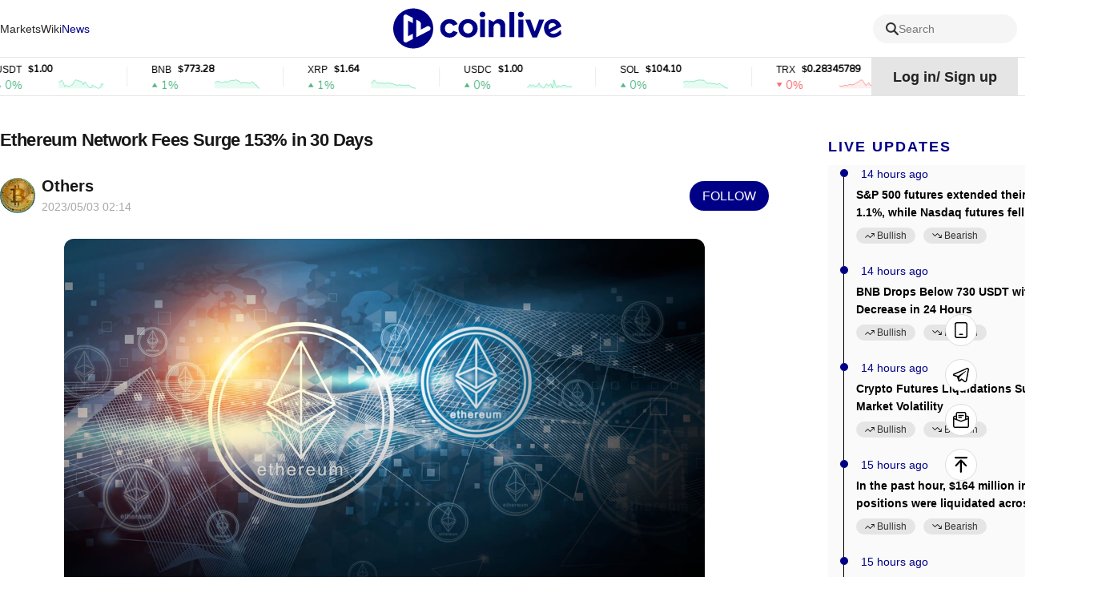

--- FILE ---
content_type: text/html; charset=utf-8
request_url: https://www.coinlive.com/news/Ethereum-Network-Fees-Surge-153-in-30-Days
body_size: 23700
content:
<!DOCTYPE html><html lang="en"><head><title data-react-helmet="true">Ethereum Network Fees Surge 153% in 30 Days</title>
    <!-- Google tag (gtag.js) -->
    <script async="" src="https://www.googletagmanager.com/gtag/js?id=G-GK8RH2CVVQ"></script>
    <script>
      window.dataLayer = window.dataLayer || [];
      function gtag() {
        dataLayer.push(arguments);
      }
      gtag("js", new Date());

      gtag("config", "G-GK8RH2CVVQ");
    </script>
    <meta charset="utf-8">
    <meta name="viewport" content="width=device-width, initial-scale=1, maximum-scale=1, viewport-fit=cover">
    <meta name="facebook-domain-verification" content="cmjay6s8rw58l321xdtautu7pkvmkk">
    <!-- coinlive_seo -->
    <link rel="manifest" href="/manifest.json">
    <link rel="shortcut icon" type="image/x-icon" href="/favicon.ico">
    <link rel="icon" type="image/x-icon" href="/favicon.ico">
    <style>
      #body_loading {
        position: absolute;
        top: 100px;
        left: 50%;
        width: 150px;
        height: 150px;
        margin-left: -75px;
      }
    </style>
    <!-- <title>Coinlive</title> -->
    <link rel="stylesheet" href="/vendors.css">
    <link rel="stylesheet" href="/umi.css">
    <script>
      window.routerBase = "/";
    </script>
    <script>
      //! umi version: 3.5.43
    </script>
  <meta data-react-helmet="true" name="description" content="Ethereum network fees have experienced a significant upswing following the implementation of the Shapella upgrade on April 12th."><meta data-react-helmet="true" property="article:modified_time" content="Wed May 03 2023 10:14:19 GMT+0800"><meta data-react-helmet="true" property="og:title" content="Ethereum Network Fees Surge 153% in 30 Days"><meta data-react-helmet="true" property="twitter:title" content="Ethereum Network Fees Surge 153% in 30 Days"><meta data-react-helmet="true" property="og:description" content="Ethereum network fees have experienced a significant upswing following the implementation of the Shapella upgrade on April 12th."><meta data-react-helmet="true" property="og:url" content="https://www.coinlive.com/news/Ethereum-Network-Fees-Surge-153-in-30-Days"><meta data-react-helmet="true" property="og:type" content="news"><meta data-react-helmet="true" property="og:image" content="https://image.coinlive.com/cryptotwits-static/02ab2b940a5585b52f525bf02dce220c.jpeg"><meta data-react-helmet="true" property="og:image:width" content="512"><meta data-react-helmet="true" property="og:image:height" content="320"><meta data-react-helmet="true" name="twitter:image" content="https://image.coinlive.com/cryptotwits-static/02ab2b940a5585b52f525bf02dce220c.jpeg"><meta data-react-helmet="true" name="twitter:card" content="summary_large_image"><link data-react-helmet="true" rel="canonical" href="https://www.coinlive.com/news/Ethereum-Network-Fees-Surge-153-in-30-Days"><link data-react-helmet="true" rel="alternate" hreflang="en" href="https://www.coinlive.com/news/Ethereum-Network-Fees-Surge-153-in-30-Days"><link data-react-helmet="true" rel="alternate" hreflang="zh" href="https://www.coinlive.com/zh/news/Ethereum-Network-Fees-Surge-153-in-30-Days"><link data-react-helmet="true" rel="alternate" hreflang="id" href="https://www.coinlive.com/id/news/Ethereum-Network-Fees-Surge-153-in-30-Days"><link data-react-helmet="true" rel="alternate" hreflang="ko" href="https://www.coinlive.com/ko/news/Ethereum-Network-Fees-Surge-153-in-30-Days"><link data-react-helmet="true" rel="alternate" hreflang="vi" href="https://www.coinlive.com/vi/news/Ethereum-Network-Fees-Surge-153-in-30-Days"><link data-react-helmet="true" rel="alternate" hreflang="ja" href="https://www.coinlive.com/ja/news/Ethereum-Network-Fees-Surge-153-in-30-Days"><link data-react-helmet="true" rel="alternate" hreflang="ar" href="https://www.coinlive.com/ar/news/Ethereum-Network-Fees-Surge-153-in-30-Days"><link rel="preload" href="/vendors.layouts__index.p__bridge-test__mobile.p__coin-detail.p__company.p__contact-us__mobile.p__exc.36754f2f.chunk.css" as="style" /><link rel="stylesheet" href="/vendors.layouts__index.p__bridge-test__mobile.p__coin-detail.p__company.p__contact-us__mobile.p__exc.36754f2f.chunk.css" />
<link rel="preload" href="/vendors.layouts__index.p__contact-us__mobile.p__invite-register.p__setting.p__user.chunk.css" as="style" /><link rel="stylesheet" href="/vendors.layouts__index.p__contact-us__mobile.p__invite-register.p__setting.p__user.chunk.css" />
<link rel="preload" href="/layouts__index.p__invite-register.p__user.chunk.css" as="style" /><link rel="stylesheet" href="/layouts__index.p__invite-register.p__user.chunk.css" />
<link rel="preload" href="/layouts__index.chunk.css" as="style" /><link rel="stylesheet" href="/layouts__index.chunk.css" />
<link rel="preload" href="/vendors.p__coin-detail.p__company.p__home.p__hot-new-detail.p__hot-news.p__hot-search.p__market__exc.050d3906.chunk.css" as="style" /><link rel="stylesheet" href="/vendors.p__coin-detail.p__company.p__home.p__hot-new-detail.p__hot-news.p__hot-search.p__market__exc.050d3906.chunk.css" />
<link rel="preload" href="/vendors.layouts__index.p__bridge-test__mobile.p__coin-detail.p__company.p__contact-us__mobile.p__exc.36754f2f.chunk.css" as="style" /><link rel="stylesheet" href="/vendors.layouts__index.p__bridge-test__mobile.p__coin-detail.p__company.p__contact-us__mobile.p__exc.36754f2f.chunk.css" />
<link rel="preload" href="/vendors.p__coin-detail.p__market__exchange.p__market__featured_ranking.p__market__featured_ranking_l.50c71b14.chunk.css" as="style" /><link rel="stylesheet" href="/vendors.p__coin-detail.p__market__exchange.p__market__featured_ranking.p__market__featured_ranking_l.50c71b14.chunk.css" />
<link rel="preload" href="/p__new-detail.chunk.css" as="style" /><link rel="stylesheet" href="/p__new-detail.chunk.css" />
</head>
  <body>
    <div id="root"><div id="main_page"><header class="header___1zamf"><div class="container___2ZJhU"><div class="header_box___3jnVl"><div class="header_left___qxiTG"><nav style="width:100%"><ul class="nav_list___3QKtO"><li><div class="ant-dropdown-trigger"><div class="nav-item___3du7d"><a class="custom-link-style" href="/market"><span class="">Markets</span></a></div></div></li><li><div class="ant-dropdown-trigger"><div class="nav-item___3du7d"><a class="custom-link-style" href="/wiki"><span class="">Wiki</span></a></div></div></li><li><div class="ant-dropdown-trigger"><div class="nav-item___3du7d"><a class="custom-link-style" href="/news"><span class="active___3oYxz">News</span></a></div></div></li><li style="flex:1"><div class="ant-dropdown-trigger"><div class="nav-item___3du7d"><a class="custom-link-style" href="/"><img src="/static/logo.141f2675.svg" style="width:210px;height:55px;aspect-ratio:auto" alt="coinlive logo"/></a></div></div></li><li class="search_trigger_item___2eppH"><div class="search_trigger___1Jho_"><span role="img" style="font-size:16px;color:#333333" class="anticon"><svg width="1em" height="1em" fill="currentColor" aria-hidden="true" focusable="false" class=""><use xlink:href="#icon-search"></use></svg></span><span class="search_text___3Q2qi">Search</span></div></li><li><div class="ant-dropdown-trigger"><div class="nav-item___3du7d"><a class="custom-link-style" href="/video"><span class="">Videos</span></a></div></div></li><li><div class="ant-dropdown-trigger"><div class="nav-item___3du7d"><a class="custom-link-style" href="/events"><span class="">Events</span></a></div></div></li></ul></nav></div></div></div></header><div class="container___30K3X"><div class="container___2ZJhU header_container___2IqMJ"><div class="header_right___1aq4s"><div class="header_status___yS8Ne header_not___eViAo"><div>Log in<!-- -->/<!-- --> <!-- -->Sign up</div></div><div class="ant-dropdown-trigger menu___33tJs"><span role="img" style="font-size:18px;color:#000" class="anticon"><svg width="1em" height="1em" fill="currentColor" aria-hidden="true" focusable="false" class=""><use xlink:href="#icon-yuyan2"></use></svg></span><span style="margin-right:6px;margin-left:6px;font-size:18px;font-weight:700;cursor:pointer;text-transform:capitalize">en</span><span role="img" style="font-size:12px;color:#000" class="anticon"><svg width="1em" height="1em" fill="currentColor" aria-hidden="true" focusable="false" class=""><use xlink:href="#icon-biaoqianjiantou"></use></svg></span></div></div></div></div><div class="main_content___24Iqy"><div class="container___2ZJhU"><div class="ant-spin-nested-loading"><div class="ant-spin-container"><div class="new___3JNW6"><div class="new_left___2xEXT"><div class="article___3CybZ"><div class="article_top___TM1eT"><h1 class="title___214x9">Ethereum Network Fees Surge 153% in 30 Days</h1><div class="article_author___2Aj50"><img draggable="true" class="image___1WbAU author_logo___3wwc0" title="image" alt="image" src="https://image.coinlive.com/44x44/cryptotwits-static/ffe29d6a79ecb8708b7769f5577f1bb5.png"/><div class="author_info___2qJjM"><div class="author_name___1BMlq text_overflow_1"><a class="custom-link-style" href="/authors/Others">Others</a></div><div class="sub_title___VTJJO"><span class="publish_time___3V57g">2023/05/03 10:14</span></div></div><div class="follow___3B26t" type="primary">Follow</div></div></div><div class="detail_html___2h9fd"><img src="https://image.coinlive.com/cryptotwits-static/02ab2b940a5585b52f525bf02dce220c.jpeg" alt=""/><div class="share___SVvtl"><div><p style="text-align:left;"><span style="line-height:2"><a href="https://news.bitcoin.com/ethereum-network-fees-surge-153-in-30-days-while-arbitrum-daily-transactions-outpace-eth-following-shapella-upgrade/" target="">Article Source</a></span></p><p style="text-align:left;"></p><p><span style="line-height:2"><strong>Onchain Fees on Ethereum Network Soar by 153% in a Month, While Arbitrum’s Daily Transactions Exceed <a href="https://markets.bitcoin.com/crypto/ETH" target="_blank" class="lar-automated-link">ETH</a> Post-Shapella Upgrade</strong></span></p><p style="text-align:left;"><span style="line-height:2">Over the past month, Ethereum network fees have witnessed a material surge, with the cost of onchain transfers surging from $4.65 per transaction on April 1, to an average of 0.0064 ether or <a href="https://bitinfocharts.com/comparison/ethereum-transactionfees.html#3y" target="_blank">$11.80 per transfer</a> at present. The data reveals a staggering 153% increase in the average fees charged by the Ethereum network in just 30 days. Moreover, even the median-sized protocol fees on the network have experienced a significant upswing, soaring 157% higher from $2.13 per transfer on the first of April to the current rate of 0.003 ether or <a href="https://bitinfocharts.com/comparison/ethereum-median_transaction_fee.html" target="_blank">$5.49 per median-sized transaction</a>.</span></p><p></p><p style="text-align:left;"><span style="line-height:2">The upsurge in transaction fees on the Ethereum network has been particularly noteworthy since the implementation of the Shapella upgrade on April 12. From that day until April 22, the network processed more than one million transactions daily, with the exception of April 16. Since then, Ethereum’s transaction volumes have remained below the million mark, averaging between 800,000 and 900,000 transactions per day. Amid the increase in fees over the past 30 days, the cost of certain transactions on the Ethereum network remains relatively high, with an Opensea sale incurring $9.93 per transfer, and a trade on Uniswap costing $25.58 per transaction. Sending an ERC20 token, on the other hand, requires $7.50 per transaction.</span></p><p style="text-align:left;"></p><p style="text-align:left;"><span style="line-height:2">Interestingly, since the implementation of the Shapella hard fork, the Ethereum network layer two (L2) scaling solution, Arbitrum, has been surpassing the network’s transactions on a daily basis. According to <a href="https://dune.com/blockworks_research/l2-comparison-dashboard" target="_blank">data</a> collected from Dune Analytics, Arbitrum has processed between 1.1 million to 1.5 million transactions per day since Shapella, while the L2 competitor Optimism has recorded between 240,000 to 550,000 transactions per day since the Ethereum upgrade. Moreover, the average transaction fee on Arbitrum stands at $0.368 per transfer, while the average fee on Optimism is slightly higher at $0.682 per transaction.</span></p><p></p><p style="text-align:left;"><span style="line-height:2">Over the course of the last 14 days, ethereum’s (<a href="https://markets.bitcoin.com/crypto/ETH" target="_blank" class="lar-automated-link">ETH</a>) market worth has tumbled by 12.7% against the U.S. dollar. However, the second-largest digital asset in terms of market capitalization remains 1.4% higher than it was in the previous 30-day period. At present, <a href="https://markets.bitcoin.com/crypto/ETH" target="_blank" class="lar-automated-link">ETH</a>’s market value stands at $222.7 billion, accounting for a substantial 18.097% of the cryptocurrency economy’s total value, which amounts to $1.23 trillion on May 1, 2023.</span></p></div></div></div><div class="ant-image image_preview___3R7Dm"><img class="ant-image-img" style="display:none"/><div class="ant-image-mask" style="display:none"><div class="ant-image-mask-info"><span role="img" aria-label="eye" class="anticon anticon-eye"><svg viewBox="64 64 896 896" focusable="false" data-icon="eye" width="1em" height="1em" fill="currentColor" aria-hidden="true"><path d="M942.2 486.2C847.4 286.5 704.1 186 512 186c-192.2 0-335.4 100.5-430.2 300.3a60.3 60.3 0 000 51.5C176.6 737.5 319.9 838 512 838c192.2 0 335.4-100.5 430.2-300.3 7.7-16.2 7.7-35 0-51.5zM512 766c-161.3 0-279.4-81.8-362.7-254C232.6 339.8 350.7 258 512 258c161.3 0 279.4 81.8 362.7 254C791.5 684.2 673.4 766 512 766zm-4-430c-97.2 0-176 78.8-176 176s78.8 176 176 176 176-78.8 176-176-78.8-176-176-176zm0 288c-61.9 0-112-50.1-112-112s50.1-112 112-112 112 50.1 112 112-50.1 112-112 112z"></path></svg></span>Preview</div></div></div><div class="tags_wrap___2u4NK"><div class="ant-list ant-list-split list___24_PR"><div class="ant-spin-nested-loading"><div class="ant-spin-container"><ul class="ant-list-items"><li class="ant-list-item item___rm4Be"><a class="nohover___wsBWJ custom-link-style" href="/tag/Orbs-Network"><span>Orbs Network</span></a></li><li class="ant-list-item item___rm4Be"><a class="nohover___wsBWJ custom-link-style" href="/tag/axelar-network"><span>Axelar Network</span></a></li><li class="ant-list-item item___rm4Be"><a class="nohover___wsBWJ custom-link-style" href="/tag/woo-network"><span>Woo Network</span></a></li></ul></div></div></div></div><div class="star___3mQoc"><div class="star_content___UUYe1"><div class="star_wrap___ktGLD circle___35Flz"><span><span role="img" style="font-size:28px;color:#a8a8a8" class="anticon"><svg width="1em" height="1em" fill="currentColor" aria-hidden="true" focusable="false" class=""><use xlink:href="#icon-weidianzan"></use></svg></span></span></div></div></div><div class="subscribe___1hFrM"><span>Gain a broader understanding of the crypto industry through informative reports, and engage in in-depth discussions with other like-minded authors and readers. You are welcome to join us in our growing Coinlive community:</span><a href="https://t.me/CoinliveSG" target="_blank" rel="noreferrer">https://t.me/CoinliveSG</a></div></div><div class="comment_container___2ZGcR"><div class="infinite-scroll-component__outerdiv"><div class="infinite-scroll-component " style="height:auto;overflow:auto;-webkit-overflow-scrolling:touch"><div class="comment_title___3nYWs poppinsfont">Add Comment</div><div class="add_comment___1l_q2"><div class="no_login___2BHmJ"><span>Login</span>Leave your comments</div><div class="comment_button___1uix9"><button type="button" class="ant-btn ant-btn-primary" disabled=""><span>Add a comment</span></button></div></div><div class="header___1W7v9"><div class="header_left___1_ZKm poppinsfont">0 Comments</div><div><div class="header_right___3DVYS"><div class="header_right_text___NlCYG">Earliest</div><span role="img" style="font-size:15px;color:#000" class="anticon"><svg width="1em" height="1em" fill="currentColor" aria-hidden="true" focusable="false" class=""><use xlink:href="#icon-pinglunshengxu"></use></svg></span></div></div></div><div></div><div class="load_more___feG_j">Load more comments</div></div></div></div></div><div class="new_right___3uiTe"><div class="right_content___A4ZFJ" style="top:100px"><div class="ant-space ant-space-vertical" style="width:100%"><div class="ant-space-item" style="margin-bottom:20px"><div class="box___1gvm9"><h3 class="title___aE_0p">Live Updates</h3><div class="box_content___1befa"><ul style="height:auto" class="ant-timeline table_news___1hkS8"><li class="ant-timeline-item"><div class="ant-timeline-item-tail"></div><div class="ant-timeline-item-head ant-timeline-item-head-var(--primaryColor)" style="border-color:var(--primaryColor);color:var(--primaryColor)"></div><div class="ant-timeline-item-content"><time class="table_news_time___j7Jmv">Yesterday</time><a target="_blank" rel="noreferrer" class="custom-link-style" href="/news-flash/1017283"><div class="hot_new_title___2455A">S&amp;P 500 futures extended their losses to 1.1%, while Nasdaq futures fell 1.5%.</div></a><div class="btns___YEHWy"><div class="trend_btn___2KYyB null normal___36WZq trend_btn___R6x8I"><div class="box___3HNcR"><span role="img" style="font-size:14px;color:#171717" class="anticon icon___2TmC5"><svg width="1em" height="1em" fill="currentColor" aria-hidden="true" focusable="false" class=""><use xlink:href="#icon-lihao-shang"></use></svg></span><span>Bullish<i></i></span></div></div><div class="trend_btn___2KYyB null normal___36WZq trend_btn___R6x8I"><div class="box___3HNcR"><span role="img" style="font-size:14px;color:#171717" class="anticon icon___2TmC5"><svg width="1em" height="1em" fill="currentColor" aria-hidden="true" focusable="false" class=""><use xlink:href="#icon-likong-xia"></use></svg></span><span>Bearish<i></i></span></div></div></div></div></li><li class="ant-timeline-item"><div class="ant-timeline-item-tail"></div><div class="ant-timeline-item-head ant-timeline-item-head-var(--primaryColor)" style="border-color:var(--primaryColor);color:var(--primaryColor)"></div><div class="ant-timeline-item-content"><time class="table_news_time___j7Jmv">Yesterday</time><a target="_blank" rel="noreferrer" class="custom-link-style" href="/news-flash/1017281"><div class="hot_new_title___2455A">BNB Drops Below 730 USDT with a 6.64% Decrease in 24 Hours</div></a><div class="btns___YEHWy"><div class="trend_btn___2KYyB null normal___36WZq trend_btn___R6x8I"><div class="box___3HNcR"><span role="img" style="font-size:14px;color:#171717" class="anticon icon___2TmC5"><svg width="1em" height="1em" fill="currentColor" aria-hidden="true" focusable="false" class=""><use xlink:href="#icon-lihao-shang"></use></svg></span><span>Bullish<i></i></span></div></div><div class="trend_btn___2KYyB null normal___36WZq trend_btn___R6x8I"><div class="box___3HNcR"><span role="img" style="font-size:14px;color:#171717" class="anticon icon___2TmC5"><svg width="1em" height="1em" fill="currentColor" aria-hidden="true" focusable="false" class=""><use xlink:href="#icon-likong-xia"></use></svg></span><span>Bearish<i></i></span></div></div></div></div></li><li class="ant-timeline-item"><div class="ant-timeline-item-tail"></div><div class="ant-timeline-item-head ant-timeline-item-head-var(--primaryColor)" style="border-color:var(--primaryColor);color:var(--primaryColor)"></div><div class="ant-timeline-item-content"><time class="table_news_time___j7Jmv">Yesterday</time><a target="_blank" rel="noreferrer" class="custom-link-style" href="/news-flash/1017282"><div class="hot_new_title___2455A">Crypto Futures Liquidations Surge Amid Market Volatility</div></a><div class="btns___YEHWy"><div class="trend_btn___2KYyB null normal___36WZq trend_btn___R6x8I"><div class="box___3HNcR"><span role="img" style="font-size:14px;color:#171717" class="anticon icon___2TmC5"><svg width="1em" height="1em" fill="currentColor" aria-hidden="true" focusable="false" class=""><use xlink:href="#icon-lihao-shang"></use></svg></span><span>Bullish<i></i></span></div></div><div class="trend_btn___2KYyB null normal___36WZq trend_btn___R6x8I"><div class="box___3HNcR"><span role="img" style="font-size:14px;color:#171717" class="anticon icon___2TmC5"><svg width="1em" height="1em" fill="currentColor" aria-hidden="true" focusable="false" class=""><use xlink:href="#icon-likong-xia"></use></svg></span><span>Bearish<i></i></span></div></div></div></div></li><li class="ant-timeline-item"><div class="ant-timeline-item-tail"></div><div class="ant-timeline-item-head ant-timeline-item-head-var(--primaryColor)" style="border-color:var(--primaryColor);color:var(--primaryColor)"></div><div class="ant-timeline-item-content"><time class="table_news_time___j7Jmv">Yesterday</time><a target="_blank" rel="noreferrer" class="custom-link-style" href="/news-flash/1017274"><div class="hot_new_title___2455A">In the past hour, $164 million in positions were liquidated across the entire network, with the largest single liquidation amounting to approximately $15.46 million.</div></a><div class="btns___YEHWy"><div class="trend_btn___2KYyB null normal___36WZq trend_btn___R6x8I"><div class="box___3HNcR"><span role="img" style="font-size:14px;color:#171717" class="anticon icon___2TmC5"><svg width="1em" height="1em" fill="currentColor" aria-hidden="true" focusable="false" class=""><use xlink:href="#icon-lihao-shang"></use></svg></span><span>Bullish<i></i></span></div></div><div class="trend_btn___2KYyB null normal___36WZq trend_btn___R6x8I"><div class="box___3HNcR"><span role="img" style="font-size:14px;color:#171717" class="anticon icon___2TmC5"><svg width="1em" height="1em" fill="currentColor" aria-hidden="true" focusable="false" class=""><use xlink:href="#icon-likong-xia"></use></svg></span><span>Bearish<i></i></span></div></div></div></div></li><li class="ant-timeline-item"><div class="ant-timeline-item-tail"></div><div class="ant-timeline-item-head ant-timeline-item-head-var(--primaryColor)" style="border-color:var(--primaryColor);color:var(--primaryColor)"></div><div class="ant-timeline-item-content"><time class="table_news_time___j7Jmv">Yesterday</time><a target="_blank" rel="noreferrer" class="custom-link-style" href="/news-flash/1017275"><div class="hot_new_title___2455A">Trend Research reports that multiple ETH collateralized positions have liquidation prices concentrated in the $1781–$1862 range.</div></a><div class="btns___YEHWy"><div class="trend_btn___2KYyB null normal___36WZq trend_btn___R6x8I"><div class="box___3HNcR"><span role="img" style="font-size:14px;color:#171717" class="anticon icon___2TmC5"><svg width="1em" height="1em" fill="currentColor" aria-hidden="true" focusable="false" class=""><use xlink:href="#icon-lihao-shang"></use></svg></span><span>Bullish<i></i></span></div></div><div class="trend_btn___2KYyB null normal___36WZq trend_btn___R6x8I"><div class="box___3HNcR"><span role="img" style="font-size:14px;color:#171717" class="anticon icon___2TmC5"><svg width="1em" height="1em" fill="currentColor" aria-hidden="true" focusable="false" class=""><use xlink:href="#icon-likong-xia"></use></svg></span><span>Bearish<i></i></span></div></div></div></div></li><li class="ant-timeline-item"><div class="ant-timeline-item-tail"></div><div class="ant-timeline-item-head ant-timeline-item-head-var(--primaryColor)" style="border-color:var(--primaryColor);color:var(--primaryColor)"></div><div class="ant-timeline-item-content"><time class="table_news_time___j7Jmv">Yesterday</time><a target="_blank" rel="noreferrer" class="custom-link-style" href="/news-flash/1017276"><div class="hot_new_title___2455A">BTC fell below 75,000 USDT, a 4.75% drop in the last 24 hours.</div></a><div class="btns___YEHWy"><div class="trend_btn___2KYyB null normal___36WZq trend_btn___R6x8I"><div class="box___3HNcR"><span role="img" style="font-size:14px;color:#171717" class="anticon icon___2TmC5"><svg width="1em" height="1em" fill="currentColor" aria-hidden="true" focusable="false" class=""><use xlink:href="#icon-lihao-shang"></use></svg></span><span>Bullish<i></i></span></div></div><div class="trend_btn___2KYyB null normal___36WZq trend_btn___R6x8I"><div class="box___3HNcR"><span role="img" style="font-size:14px;color:#171717" class="anticon icon___2TmC5"><svg width="1em" height="1em" fill="currentColor" aria-hidden="true" focusable="false" class=""><use xlink:href="#icon-likong-xia"></use></svg></span><span>Bearish<i></i></span></div></div></div></div></li><li class="ant-timeline-item"><div class="ant-timeline-item-tail"></div><div class="ant-timeline-item-head ant-timeline-item-head-var(--primaryColor)" style="border-color:var(--primaryColor);color:var(--primaryColor)"></div><div class="ant-timeline-item-content"><time class="table_news_time___j7Jmv">Yesterday</time><a target="_blank" rel="noreferrer" class="custom-link-style" href="/news-flash/1017277"><div class="hot_new_title___2455A">The Epstein papers revealed that he had invested in Blockstream and had connections with early Bitcoin circles.</div></a><div class="btns___YEHWy"><div class="trend_btn___2KYyB null normal___36WZq trend_btn___R6x8I"><div class="box___3HNcR"><span role="img" style="font-size:14px;color:#171717" class="anticon icon___2TmC5"><svg width="1em" height="1em" fill="currentColor" aria-hidden="true" focusable="false" class=""><use xlink:href="#icon-lihao-shang"></use></svg></span><span>Bullish<i></i></span></div></div><div class="trend_btn___2KYyB null normal___36WZq trend_btn___R6x8I"><div class="box___3HNcR"><span role="img" style="font-size:14px;color:#171717" class="anticon icon___2TmC5"><svg width="1em" height="1em" fill="currentColor" aria-hidden="true" focusable="false" class=""><use xlink:href="#icon-likong-xia"></use></svg></span><span>Bearish<i></i></span></div></div></div></div></li><li class="ant-timeline-item"><div class="ant-timeline-item-tail"></div><div class="ant-timeline-item-head ant-timeline-item-head-var(--primaryColor)" style="border-color:var(--primaryColor);color:var(--primaryColor)"></div><div class="ant-timeline-item-content"><time class="table_news_time___j7Jmv">Yesterday</time><a target="_blank" rel="noreferrer" class="custom-link-style" href="/news-flash/1017278"><div class="hot_new_title___2455A">Asia Market Open: Bitcoin Dips To $75K While Asian Equities Slip And Metals Turn Volatile</div></a><div class="btns___YEHWy"><div class="trend_btn___2KYyB null normal___36WZq trend_btn___R6x8I"><div class="box___3HNcR"><span role="img" style="font-size:14px;color:#171717" class="anticon icon___2TmC5"><svg width="1em" height="1em" fill="currentColor" aria-hidden="true" focusable="false" class=""><use xlink:href="#icon-lihao-shang"></use></svg></span><span>Bullish<i></i></span></div></div><div class="trend_btn___2KYyB null normal___36WZq trend_btn___R6x8I"><div class="box___3HNcR"><span role="img" style="font-size:14px;color:#171717" class="anticon icon___2TmC5"><svg width="1em" height="1em" fill="currentColor" aria-hidden="true" focusable="false" class=""><use xlink:href="#icon-likong-xia"></use></svg></span><span>Bearish<i></i></span></div></div></div></div></li><li class="ant-timeline-item"><div class="ant-timeline-item-tail"></div><div class="ant-timeline-item-head ant-timeline-item-head-var(--primaryColor)" style="border-color:var(--primaryColor);color:var(--primaryColor)"></div><div class="ant-timeline-item-content"><time class="table_news_time___j7Jmv">Yesterday</time><a target="_blank" rel="noreferrer" class="custom-link-style" href="/news-flash/1017279"><div class="hot_new_title___2455A">Ethereum Price $2,200 Collapse Raises Risk Of A Sub-$2K Spike</div></a><div class="btns___YEHWy"><div class="trend_btn___2KYyB null normal___36WZq trend_btn___R6x8I"><div class="box___3HNcR"><span role="img" style="font-size:14px;color:#171717" class="anticon icon___2TmC5"><svg width="1em" height="1em" fill="currentColor" aria-hidden="true" focusable="false" class=""><use xlink:href="#icon-lihao-shang"></use></svg></span><span>Bullish<i></i></span></div></div><div class="trend_btn___2KYyB null normal___36WZq trend_btn___R6x8I"><div class="box___3HNcR"><span role="img" style="font-size:14px;color:#171717" class="anticon icon___2TmC5"><svg width="1em" height="1em" fill="currentColor" aria-hidden="true" focusable="false" class=""><use xlink:href="#icon-likong-xia"></use></svg></span><span>Bearish<i></i></span></div></div></div></div></li><li class="ant-timeline-item ant-timeline-item-last"><div class="ant-timeline-item-tail"></div><div class="ant-timeline-item-head ant-timeline-item-head-var(--primaryColor)" style="border-color:var(--primaryColor);color:var(--primaryColor)"></div><div class="ant-timeline-item-content"><time class="table_news_time___j7Jmv">Yesterday</time><a target="_blank" rel="noreferrer" class="custom-link-style" href="/news-flash/1017280"><div class="hot_new_title___2455A">Blockstream CEO Adam Back posted on X stating that Blockstream has no direct or indirect financial ties to Jeffrey Epstein or his estate. In 2014, during the seed round roadshow, Epstein was introduced through Joi Ito, then director of MIT Media Lab (described at the time as a</div></a><div class="btns___YEHWy"><div class="trend_btn___2KYyB null normal___36WZq trend_btn___R6x8I"><div class="box___3HNcR"><span role="img" style="font-size:14px;color:#171717" class="anticon icon___2TmC5"><svg width="1em" height="1em" fill="currentColor" aria-hidden="true" focusable="false" class=""><use xlink:href="#icon-lihao-shang"></use></svg></span><span>Bullish<i></i></span></div></div><div class="trend_btn___2KYyB null normal___36WZq trend_btn___R6x8I"><div class="box___3HNcR"><span role="img" style="font-size:14px;color:#171717" class="anticon icon___2TmC5"><svg width="1em" height="1em" fill="currentColor" aria-hidden="true" focusable="false" class=""><use xlink:href="#icon-likong-xia"></use></svg></span><span>Bearish<i></i></span></div></div></div></div></li></ul></div><div class="more___2rKbC"><div class="more_inner___2B65M"><a class="more_text___2IVDE custom-link-style" target="_blank" href="/hot-news">More</a><span role="img" style="font-size:14px;color:inherit" class="anticon"><svg width="1em" height="1em" fill="currentColor" aria-hidden="true" focusable="false" class=""><use xlink:href="#icon-jiantou-you"></use></svg></span></div></div></div></div><div class="ant-space-item" style="margin-bottom:20px"><div class="box___1gvm9"><h3 class="title___aE_0p">Trending News</h3><div class="box_content___1befa"><div class="list___1fhzw"><div class="content___17dyd"><div class="ant-list ant-list-split"><div class="ant-spin-nested-loading"><div class="ant-spin-container"><ul class="ant-list-items"><li class="ant-list-item item___1_o6x"><article><a class="custom-link-style" href="/news/metropolitan-commercial-bank-fined-30-million-for-bsa-violations"><h4 class="text_overflow_2 item_title___-Jr08">Metropolitan Commercial Bank Fined $30 Million for BSA Violations</h4><p class="text_overflow_3 item_desc___1VVMl"> Metropolitan Commercial Bank fined $30 million by authorities for its involvement in the misuse of the digital prepaid visa card program.</p></a><address class="item_info___2udgB"><span style="width:24px;height:24px;line-height:24px;font-size:18px;flex:none" class="ant-avatar ant-avatar-circle ant-avatar-image"><img draggable="true" class="image___1WbAU" title="image" alt="Hui Xin" src="https://image.coinlive.com/24x24/cryptotwits-static/2c342d70ffd848fe257622a7d342d9a4.jpeg"/></span><a class="text_overflow_1 custom-link-style" href="/authors/Hui-Xin"><span class="item_name___244j0">Hui Xin</span></a><time class="item_time___2d6Uv text_overflow_1">Oct 30, 2023 10:51 am</time></address></article></li><li class="ant-list-item item___1_o6x"><article><a class="custom-link-style" href="/news/taiwan-introduces-bill-for-establishing-a-regulatory-framework-for-cryptocurrency"><h4 class="text_overflow_2 item_title___-Jr08">Taiwan Introduces Bill to Create a Regulatory Framework for Cryptocurrency</h4><p class="text_overflow_3 item_desc___1VVMl">The bill’s primary objective is to establish rules for governing virtual asset service providers so as to safeguard investors’ interests and uphold the financial landscape’s stability.</p></a><address class="item_info___2udgB"><span style="width:24px;height:24px;line-height:24px;font-size:18px;flex:none" class="ant-avatar ant-avatar-circle ant-avatar-image"><img draggable="true" class="image___1WbAU" title="image" alt="Catherine" src="https://image.coinlive.com/24x24/cryptotwits-static/720b34616afaeb69a141652ee25bef54.jpeg"/></span><a class="text_overflow_1 custom-link-style" href="/authors/Catherine"><span class="item_name___244j0">Catherine</span></a><time class="item_time___2d6Uv text_overflow_1">Oct 30, 2023 11:30 am</time></address></article></li><li class="ant-list-item item___1_o6x"><article><a class="custom-link-style" href="/news/password-storage-app-lastpass-hacked-users-lose-4-4m-in-one"><h4 class="text_overflow_2 item_title___-Jr08">Password Storage App LastPass Hacked, Users Lose $4.4M In One Day</h4><p class="text_overflow_3 item_desc___1VVMl">The attack is the latest in a series of breaches, and users have already lost an estimated $35 million</p></a><address class="item_info___2udgB"><span style="width:24px;height:24px;line-height:24px;font-size:18px;flex:none" class="ant-avatar ant-avatar-circle ant-avatar-image"><img draggable="true" class="image___1WbAU" title="image" alt="Clement" src="https://image.coinlive.com/24x24/cryptotwits-static/e1626e8b27bc9a9eda5bf128faa1431d.jpeg"/></span><a class="text_overflow_1 custom-link-style" href="/authors/Clement"><span class="item_name___244j0">Clement</span></a><time class="item_time___2d6Uv text_overflow_1">Oct 30, 2023 11:04 am</time></address></article></li><li class="ant-list-item item___1_o6x"><article><a class="custom-link-style" href="/news/taiwanese-legislators-introduce-crypto-bill-to-parliament"><h4 class="text_overflow_2 item_title___-Jr08">Taiwanese Legislators Introduce Crypto Bill To Parliament</h4><p class="text_overflow_3 item_desc___1VVMl">The Taiwanese Parliament has already passed the first reading of the proposed bill.</p></a><address class="item_info___2udgB"><span style="width:24px;height:24px;line-height:24px;font-size:18px;flex:none" class="ant-avatar ant-avatar-circle ant-avatar-image"><img draggable="true" class="image___1WbAU" title="image" alt="Alex" src="https://image.coinlive.com/24x24/cryptotwits-static/3a11cdc0811cb1966908be0d48c0f13d.png"/></span><a class="text_overflow_1 custom-link-style" href="/authors/Alex"><span class="item_name___244j0">Alex</span></a><time class="item_time___2d6Uv text_overflow_1">Oct 30, 2023 11:36 am</time></address></article></li><li class="ant-list-item item___1_o6x"><article><a class="custom-link-style" href="/news/elon-musk-foresees-bank-account-irrelevance-with-x-payments"><h4 class="text_overflow_2 item_title___-Jr08">Elon Musk Foresees Bank Account Irrelevance with X Payments</h4><p class="text_overflow_3 item_desc___1VVMl">Elon indicated that the application will manage both financial assets and securities, yet intriguingly, there is no mention of its involvement with crypto.</p></a><address class="item_info___2udgB"><span style="width:24px;height:24px;line-height:24px;font-size:18px;flex:none" class="ant-avatar ant-avatar-circle ant-avatar-image"><img draggable="true" class="image___1WbAU" title="image" alt="Kikyo" src="https://image.coinlive.com/24x24/cryptotwits-static/48f86a806b49016229dd4b6320571c14.png"/></span><a class="text_overflow_1 custom-link-style" href="/authors/Kikyo"><span class="item_name___244j0">Kikyo</span></a><time class="item_time___2d6Uv text_overflow_1">Oct 30, 2023 1:00 pm</time></address></article></li><li class="ant-list-item item___1_o6x"><article><a class="custom-link-style" href="/news/openai-s-upgraded-chatgpt-all-tools-gives-you-all-access-at"><h4 class="text_overflow_2 item_title___-Jr08">OpenAI’s Upgraded ChatGPT “All Tools” Gives You All Access At Once</h4><p class="text_overflow_3 item_desc___1VVMl">This upgrade could potentially make third-party plugins obsolete by centralising more functionalities within OpenAI&#x27;s ecosystem. OpenAI unveils an updated ChatGPT, complete with an &quot;All Tools&quot; feature for seamless access to all GPT-4 capabilities, including DALL·E 3 and document analysis.</p></a><address class="item_info___2udgB"><span style="width:24px;height:24px;line-height:24px;font-size:18px;flex:none" class="ant-avatar ant-avatar-circle ant-avatar-image"><img draggable="true" class="image___1WbAU" title="image" alt="YouQuan" src="https://image.coinlive.com/24x24/cryptotwits-static/e26a5ef5654a5ee4a42afc3949285878.jpeg"/></span><a class="text_overflow_1 custom-link-style" href="/authors/You-Quan"><span class="item_name___244j0">YouQuan</span></a><time class="item_time___2d6Uv text_overflow_1">Oct 30, 2023 11:51 am</time></address></article></li><li class="ant-list-item item___1_o6x"><article><a class="custom-link-style" href="/news/united-nations-establishes-39-member-committee-for-ai-governance"><h4 class="text_overflow_2 item_title___-Jr08">United Nations Establishes 39-Member Committee for AI Governance</h4><p class="text_overflow_3 item_desc___1VVMl"> United Nations takes a significant step in AI governance with the formation of a 39-member advisory committee.</p></a><address class="item_info___2udgB"><span style="width:24px;height:24px;line-height:24px;font-size:18px;flex:none" class="ant-avatar ant-avatar-circle ant-avatar-image"><img draggable="true" class="image___1WbAU" title="image" alt="Hui Xin" src="https://image.coinlive.com/24x24/cryptotwits-static/2c342d70ffd848fe257622a7d342d9a4.jpeg"/></span><a class="text_overflow_1 custom-link-style" href="/authors/Hui-Xin"><span class="item_name___244j0">Hui Xin</span></a><time class="item_time___2d6Uv text_overflow_1">Oct 30, 2023 1:53 pm</time></address></article></li><li class="ant-list-item item___1_o6x"><article><a class="custom-link-style" href="/news/deutsche-post-launches-nft-stamps-featuring-ai-art"><h4 class="text_overflow_2 item_title___-Jr08">Deutsche Post Launches NFT Stamps Featuring AI Art</h4><p class="text_overflow_3 item_desc___1VVMl">The stamp, available for pre-order since mid-October, will be released in both physical and non-fungible token (NFT) formats in November.</p></a><address class="item_info___2udgB"><span style="width:24px;height:24px;line-height:24px;font-size:18px;flex:none" class="ant-avatar ant-avatar-circle ant-avatar-image"><img draggable="true" class="image___1WbAU" title="image" alt="Alex" src="https://image.coinlive.com/24x24/cryptotwits-static/3a11cdc0811cb1966908be0d48c0f13d.png"/></span><a class="text_overflow_1 custom-link-style" href="/authors/Alex"><span class="item_name___244j0">Alex</span></a><time class="item_time___2d6Uv text_overflow_1">Oct 30, 2023 2:00 pm</time></address></article></li><li class="ant-list-item item___1_o6x"><article><a class="custom-link-style" href="/news/r-kiyosaki-of-rich-dad-poor-dad-agrees-bitcoin-in"><h4 class="text_overflow_2 item_title___-Jr08">R. Kiyosaki of &#x27;Rich Dad, Poor Dad&#x27; Agrees Bitcoin in Investment Mix</h4><p class="text_overflow_3 item_desc___1VVMl">Ditching the traditional 60/40 stock-bond mix for a blend of gold, silver, Bitcoin, and other assets. Amid Federal Reserve tightening and possible SEC crypto ETF approval, Robert Kiyosaki offers a bold hedge against financial turmoil.</p></a><address class="item_info___2udgB"><span style="width:24px;height:24px;line-height:24px;font-size:18px;flex:none" class="ant-avatar ant-avatar-circle ant-avatar-image"><img draggable="true" class="image___1WbAU" title="image" alt="YouQuan" src="https://image.coinlive.com/24x24/cryptotwits-static/e26a5ef5654a5ee4a42afc3949285878.jpeg"/></span><a class="text_overflow_1 custom-link-style" href="/authors/You-Quan"><span class="item_name___244j0">YouQuan</span></a><time class="item_time___2d6Uv text_overflow_1">Oct 30, 2023 2:25 pm</time></address></article></li><li class="ant-list-item item___1_o6x"><article><a class="custom-link-style" href="/news/why-is-avalanche-snowtrace-deactivating"><h4 class="text_overflow_2 item_title___-Jr08">Why is Avalanche Snowtrace Deactivating?</h4><p class="text_overflow_3 item_desc___1VVMl">Snowtrace became part of Avalanche&#x27;s infrastructure in 2021, designed as an implementation of Etherscan tailored for the Avalanche blockchain.</p></a><address class="item_info___2udgB"><span style="width:24px;height:24px;line-height:24px;font-size:18px;flex:none" class="ant-avatar ant-avatar-circle ant-avatar-image"><img draggable="true" class="image___1WbAU" title="image" alt="Davin" src="https://image.coinlive.com/24x24/cryptotwits-static/452551d8f69058fb1ac891199d6a7b76.jpeg"/></span><a class="text_overflow_1 custom-link-style" href="/authors/Davin"><span class="item_name___244j0">Davin</span></a><time class="item_time___2d6Uv text_overflow_1">Oct 30, 2023 3:02 pm</time></address></article></li></ul></div></div></div></div></div></div><div class="more___2rKbC"><div class="more_inner___2B65M"><a class="more_text___2IVDE custom-link-style" target="_blank" href="/news">More</a><span role="img" style="font-size:14px;color:inherit" class="anticon"><svg width="1em" height="1em" fill="currentColor" aria-hidden="true" focusable="false" class=""><use xlink:href="#icon-jiantou-you"></use></svg></span></div></div></div></div><div class="ant-space-item"></div></div></div></div></div></div></div></div></div><div style="z-index:999" class="ant-back-top"></div><footer class="footer___3Mgh7"><div class="container___2ZJhU"><div class="footer_top___3ycjI"><div><div class="logo_box___3kuAI"><img src="/static/new_logo_web.6d72da77.png" style="width:100%;height:100%" alt=""/></div><div class="follow_us___3l9DF"><div class="follow_us_title___5DKIq">Follow us</div><div class="follow_us_icons___uosiT"></div></div></div><div class="partner_box___NXJQ8"><div class="partner_title___260im">Partner</div><ul style="padding:0"><li><a href="https://www.bee.com" target="_blank" class="partner_link___3c6mX">Bee.com</a></li></ul></div></div></div><div class="container___2ZJhU"><div class="footer_bottom___3Y5Kr"><div class="link_box___1SxhA">© 2024 Coinlive</div>;<div class="download_box___msqSr"><div class="item___3LASP"><div class="qr_code___2c75V"><div class="label___DCpxE">Download App</div><canvas style="height:68px;width:68px" height="68" width="68"></canvas></div><img src="/static/apple_logo.8820c8d2.png" style="width:100%;height:100%"/></div><div class="item___3LASP"><div class="qr_code___2c75V"><div class="label___DCpxE">Download App</div><canvas style="height:68px;width:68px" height="68" width="68"></canvas></div><img src="/static/google_logo.5e9f7a4e.png" style="width:100%;height:100%"/></div></div></div></div></footer></div></div>
	<script>
  window.g_useSSR = true;
  window.g_initialProps = {"payload":{"lang":"en-US","originPath":"\u002Fnews\u002FEthereum-Network-Fees-Surge-153-in-30-Days"},"headers":{"host":"web-coinlive","connection":"close","sec-fetch-site":"none","sec-fetch-mode":"navigate","accept-encoding":"gzip, br","sec-fetch-dest":"document","cf-ray":"9c7bc82bfb86a140-CMH","sec-fetch-user":"?1","pragma":"no-cache","cache-control":"no-cache","upgrade-insecure-requests":"1","user-agent":"Mozilla\u002F5.0 (Macintosh; Intel Mac OS X 10_15_7) AppleWebKit\u002F537.36 (KHTML, like Gecko) Chrome\u002F131.0.0.0 Safari\u002F537.36; ClaudeBot\u002F1.0; +claudebot@anthropic.com)","accept":"text\u002Fhtml,application\u002Fxhtml+xml,application\u002Fxml;q=0.9,image\u002Fwebp,image\u002Fapng,*\u002F*;q=0.8,application\u002Fsigned-exchange;v=b3;q=0.9","cdn-loop":"cloudflare; loops=1","cf-connecting-ip":"3.17.143.77","cf-ipcountry":"US","cf-visitor":"{\"scheme\":\"https\"}","x-forwarded-proto":"https","x-forwarded-for":"3.17.143.77"},"ctxUserAgent":"Mozilla\u002F5.0 (Macintosh; Intel Mac OS X 10_15_7) AppleWebKit\u002F537.36 (KHTML, like Gecko) Chrome\u002F131.0.0.0 Safari\u002F537.36; ClaudeBot\u002F1.0; +claudebot@anthropic.com)","languages":[{"id":1,"created_at":"2022-02-27 19:22:02","updated_at":"2023-08-04 07:51:26","support":0,"name":"简体中文","code":"zh-CN","logo":"🇨🇳","field":"zhcn","ios_code":"zh-Hans","g_trans_code":"zh-CN","d_trans_code":"zh","sort":1,"antdLocale":{"locale":"zh-cn","Pagination":{"items_per_page":"条\u002F页","jump_to":"跳至","jump_to_confirm":"确定","page":"页","prev_page":"上一页","next_page":"下一页","prev_5":"向前 5 页","next_5":"向后 5 页","prev_3":"向前 3 页","next_3":"向后 3 页","page_size":"页码"},"DatePicker":{"lang":{"placeholder":"请选择日期","yearPlaceholder":"请选择年份","quarterPlaceholder":"请选择季度","monthPlaceholder":"请选择月份","weekPlaceholder":"请选择周","rangePlaceholder":["开始日期","结束日期"],"rangeYearPlaceholder":["开始年份","结束年份"],"rangeMonthPlaceholder":["开始月份","结束月份"],"rangeQuarterPlaceholder":["开始季度","结束季度"],"rangeWeekPlaceholder":["开始周","结束周"],"locale":"zh_CN","today":"今天","now":"此刻","backToToday":"返回今天","ok":"确定","timeSelect":"选择时间","dateSelect":"选择日期","weekSelect":"选择周","clear":"清除","month":"月","year":"年","previousMonth":"上个月 (翻页上键)","nextMonth":"下个月 (翻页下键)","monthSelect":"选择月份","yearSelect":"选择年份","decadeSelect":"选择年代","yearFormat":"YYYY年","dayFormat":"D日","dateFormat":"YYYY年M月D日","dateTimeFormat":"YYYY年M月D日 HH时mm分ss秒","previousYear":"上一年 (Control键加左方向键)","nextYear":"下一年 (Control键加右方向键)","previousDecade":"上一年代","nextDecade":"下一年代","previousCentury":"上一世纪","nextCentury":"下一世纪"},"timePickerLocale":{"placeholder":"请选择时间","rangePlaceholder":["开始时间","结束时间"]}},"TimePicker":{"placeholder":"请选择时间","rangePlaceholder":["开始时间","结束时间"]},"Calendar":{"lang":{"placeholder":"请选择日期","yearPlaceholder":"请选择年份","quarterPlaceholder":"请选择季度","monthPlaceholder":"请选择月份","weekPlaceholder":"请选择周","rangePlaceholder":["开始日期","结束日期"],"rangeYearPlaceholder":["开始年份","结束年份"],"rangeMonthPlaceholder":["开始月份","结束月份"],"rangeQuarterPlaceholder":["开始季度","结束季度"],"rangeWeekPlaceholder":["开始周","结束周"],"locale":"zh_CN","today":"今天","now":"此刻","backToToday":"返回今天","ok":"确定","timeSelect":"选择时间","dateSelect":"选择日期","weekSelect":"选择周","clear":"清除","month":"月","year":"年","previousMonth":"上个月 (翻页上键)","nextMonth":"下个月 (翻页下键)","monthSelect":"选择月份","yearSelect":"选择年份","decadeSelect":"选择年代","yearFormat":"YYYY年","dayFormat":"D日","dateFormat":"YYYY年M月D日","dateTimeFormat":"YYYY年M月D日 HH时mm分ss秒","previousYear":"上一年 (Control键加左方向键)","nextYear":"下一年 (Control键加右方向键)","previousDecade":"上一年代","nextDecade":"下一年代","previousCentury":"上一世纪","nextCentury":"下一世纪"},"timePickerLocale":{"placeholder":"请选择时间","rangePlaceholder":["开始时间","结束时间"]}},"global":{"placeholder":"请选择"},"Table":{"filterTitle":"筛选","filterConfirm":"确定","filterReset":"重置","filterEmptyText":"无筛选项","filterCheckall":"全选","filterSearchPlaceholder":"在筛选项中搜索","selectAll":"全选当页","selectInvert":"反选当页","selectNone":"清空所有","selectionAll":"全选所有","sortTitle":"排序","expand":"展开行","collapse":"关闭行","triggerDesc":"点击降序","triggerAsc":"点击升序","cancelSort":"取消排序"},"Modal":{"okText":"确定","cancelText":"取消","justOkText":"知道了"},"Popconfirm":{"cancelText":"取消","okText":"确定"},"Transfer":{"titles":["",""],"searchPlaceholder":"请输入搜索内容","itemUnit":"项","itemsUnit":"项","remove":"删除","selectCurrent":"全选当页","removeCurrent":"删除当页","selectAll":"全选所有","removeAll":"删除全部","selectInvert":"反选当页"},"Upload":{"uploading":"文件上传中","removeFile":"删除文件","uploadError":"上传错误","previewFile":"预览文件","downloadFile":"下载文件"},"Empty":{"description":"暂无数据"},"Icon":{"icon":"图标"},"Text":{"edit":"编辑","copy":"复制","copied":"复制成功","expand":"展开"},"PageHeader":{"back":"返回"},"Form":{"optional":"（可选）","defaultValidateMessages":{"default":"字段验证错误${label}","required":"请输入${label}","enum":"${label}必须是其中一个[${enum}]","whitespace":"${label}不能为空字符","date":{"format":"${label}日期格式无效","parse":"${label}不能转换为日期","invalid":"${label}是一个无效日期"},"types":{"string":"${label}不是一个有效的${type}","method":"${label}不是一个有效的${type}","array":"${label}不是一个有效的${type}","object":"${label}不是一个有效的${type}","number":"${label}不是一个有效的${type}","date":"${label}不是一个有效的${type}","boolean":"${label}不是一个有效的${type}","integer":"${label}不是一个有效的${type}","float":"${label}不是一个有效的${type}","regexp":"${label}不是一个有效的${type}","email":"${label}不是一个有效的${type}","url":"${label}不是一个有效的${type}","hex":"${label}不是一个有效的${type}"},"string":{"len":"${label}须为${len}个字符","min":"${label}最少${min}个字符","max":"${label}最多${max}个字符","range":"${label}须在${min}-${max}字符之间"},"number":{"len":"${label}必须等于${len}","min":"${label}最小值为${min}","max":"${label}最大值为${max}","range":"${label}须在${min}-${max}之间"},"array":{"len":"须为${len}个${label}","min":"最少${min}个${label}","max":"最多${max}个${label}","range":"${label}数量须在${min}-${max}之间"},"pattern":{"mismatch":"${label}与模式不匹配${pattern}"}}},"Image":{"preview":"预览"}}},{"id":2,"created_at":"2022-02-27 19:22:02","updated_at":"2023-04-21 07:03:38","support":0,"name":"English","code":"en-US","logo":"🇺🇸","field":"enus","ios_code":"en","g_trans_code":"en","d_trans_code":"","sort":2,"antdLocale":{"locale":"en","Pagination":{"items_per_page":"\u002F page","jump_to":"Go to","jump_to_confirm":"confirm","page":"Page","prev_page":"Previous Page","next_page":"Next Page","prev_5":"Previous 5 Pages","next_5":"Next 5 Pages","prev_3":"Previous 3 Pages","next_3":"Next 3 Pages","page_size":"Page Size"},"DatePicker":{"lang":{"placeholder":"Select date","yearPlaceholder":"Select year","quarterPlaceholder":"Select quarter","monthPlaceholder":"Select month","weekPlaceholder":"Select week","rangePlaceholder":["Start date","End date"],"rangeYearPlaceholder":["Start year","End year"],"rangeQuarterPlaceholder":["Start quarter","End quarter"],"rangeMonthPlaceholder":["Start month","End month"],"rangeWeekPlaceholder":["Start week","End week"],"locale":"en_US","today":"Today","now":"Now","backToToday":"Back to today","ok":"OK","clear":"Clear","month":"Month","year":"Year","timeSelect":"select time","dateSelect":"select date","weekSelect":"Choose a week","monthSelect":"Choose a month","yearSelect":"Choose a year","decadeSelect":"Choose a decade","yearFormat":"YYYY","dateFormat":"M\u002FD\u002FYYYY","dayFormat":"D","dateTimeFormat":"M\u002FD\u002FYYYY HH:mm:ss","monthBeforeYear":true,"previousMonth":"Previous month (PageUp)","nextMonth":"Next month (PageDown)","previousYear":"Last year (Control + left)","nextYear":"Next year (Control + right)","previousDecade":"Last decade","nextDecade":"Next decade","previousCentury":"Last century","nextCentury":"Next century"},"timePickerLocale":{"placeholder":"Select time","rangePlaceholder":["Start time","End time"]}},"TimePicker":{"placeholder":"Select time","rangePlaceholder":["Start time","End time"]},"Calendar":{"lang":{"placeholder":"Select date","yearPlaceholder":"Select year","quarterPlaceholder":"Select quarter","monthPlaceholder":"Select month","weekPlaceholder":"Select week","rangePlaceholder":["Start date","End date"],"rangeYearPlaceholder":["Start year","End year"],"rangeQuarterPlaceholder":["Start quarter","End quarter"],"rangeMonthPlaceholder":["Start month","End month"],"rangeWeekPlaceholder":["Start week","End week"],"locale":"en_US","today":"Today","now":"Now","backToToday":"Back to today","ok":"OK","clear":"Clear","month":"Month","year":"Year","timeSelect":"select time","dateSelect":"select date","weekSelect":"Choose a week","monthSelect":"Choose a month","yearSelect":"Choose a year","decadeSelect":"Choose a decade","yearFormat":"YYYY","dateFormat":"M\u002FD\u002FYYYY","dayFormat":"D","dateTimeFormat":"M\u002FD\u002FYYYY HH:mm:ss","monthBeforeYear":true,"previousMonth":"Previous month (PageUp)","nextMonth":"Next month (PageDown)","previousYear":"Last year (Control + left)","nextYear":"Next year (Control + right)","previousDecade":"Last decade","nextDecade":"Next decade","previousCentury":"Last century","nextCentury":"Next century"},"timePickerLocale":{"placeholder":"Select time","rangePlaceholder":["Start time","End time"]}},"global":{"placeholder":"Please select"},"Table":{"filterTitle":"Filter menu","filterConfirm":"OK","filterReset":"Reset","filterEmptyText":"No filters","filterCheckall":"Select all items","filterSearchPlaceholder":"Search in filters","emptyText":"No data","selectAll":"Select current page","selectInvert":"Invert current page","selectNone":"Clear all data","selectionAll":"Select all data","sortTitle":"Sort","expand":"Expand row","collapse":"Collapse row","triggerDesc":"Click to sort descending","triggerAsc":"Click to sort ascending","cancelSort":"Click to cancel sorting"},"Modal":{"okText":"OK","cancelText":"Cancel","justOkText":"OK"},"Popconfirm":{"okText":"OK","cancelText":"Cancel"},"Transfer":{"titles":["",""],"searchPlaceholder":"Search here","itemUnit":"item","itemsUnit":"items","remove":"Remove","selectCurrent":"Select current page","removeCurrent":"Remove current page","selectAll":"Select all data","removeAll":"Remove all data","selectInvert":"Invert current page"},"Upload":{"uploading":"Uploading...","removeFile":"Remove file","uploadError":"Upload error","previewFile":"Preview file","downloadFile":"Download file"},"Empty":{"description":"No data"},"Icon":{"icon":"icon"},"Text":{"edit":"Edit","copy":"Copy","copied":"Copied","expand":"Expand"},"PageHeader":{"back":"Back"},"Form":{"optional":"(optional)","defaultValidateMessages":{"default":"Field validation error for ${label}","required":"Please enter ${label}","enum":"${label} must be one of [${enum}]","whitespace":"${label} cannot be a blank character","date":{"format":"${label} date format is invalid","parse":"${label} cannot be converted to a date","invalid":"${label} is an invalid date"},"types":{"string":"${label} is not a valid ${type}","method":"${label} is not a valid ${type}","array":"${label} is not a valid ${type}","object":"${label} is not a valid ${type}","number":"${label} is not a valid ${type}","date":"${label} is not a valid ${type}","boolean":"${label} is not a valid ${type}","integer":"${label} is not a valid ${type}","float":"${label} is not a valid ${type}","regexp":"${label} is not a valid ${type}","email":"${label} is not a valid ${type}","url":"${label} is not a valid ${type}","hex":"${label} is not a valid ${type}"},"string":{"len":"${label} must be ${len} characters","min":"${label} must be at least ${min} characters","max":"${label} must be up to ${max} characters","range":"${label} must be between ${min}-${max} characters"},"number":{"len":"${label} must be equal to ${len}","min":"${label} must be minimum ${min}","max":"${label} must be maximum ${max}","range":"${label} must be between ${min}-${max}"},"array":{"len":"Must be ${len} ${label}","min":"At least ${min} ${label}","max":"At most ${max} ${label}","range":"The amount of ${label} must be between ${min}-${max}"},"pattern":{"mismatch":"${label} does not match the pattern ${pattern}"}}},"Image":{"preview":"Preview"}}},{"id":6,"created_at":"2022-05-23 01:49:47","updated_at":"2023-08-04 07:51:58","support":0,"name":"日本語","code":"ja","logo":"🇯🇵","field":"ja","ios_code":"ja","g_trans_code":"ja","d_trans_code":"ja","sort":6,"antdLocale":{"locale":"ja","Pagination":{"items_per_page":"件 \u002F ページ","jump_to":"移動","jump_to_confirm":"確認する","page":"ページ","prev_page":"前のページ","next_page":"次のページ","prev_5":"前 5ページ","next_5":"次 5ページ","prev_3":"前 3ページ","next_3":"次 3ページ","page_size":"ページサイズ"},"DatePicker":{"lang":{"placeholder":"日付を選択","rangePlaceholder":["開始日付","終了日付"],"locale":"ja_JP","today":"今日","now":"現在時刻","backToToday":"今日に戻る","ok":"決定","timeSelect":"時間を選択","dateSelect":"日時を選択","weekSelect":"週を選択","clear":"クリア","month":"月","year":"年","previousMonth":"前月 (ページアップキー)","nextMonth":"翌月 (ページダウンキー)","monthSelect":"月を選択","yearSelect":"年を選択","decadeSelect":"年代を選択","yearFormat":"YYYY年","dayFormat":"D日","dateFormat":"YYYY年M月D日","dateTimeFormat":"YYYY年M月D日 HH時mm分ss秒","previousYear":"前年 (Controlを押しながら左キー)","nextYear":"翌年 (Controlを押しながら右キー)","previousDecade":"前の年代","nextDecade":"次の年代","previousCentury":"前の世紀","nextCentury":"次の世紀"},"timePickerLocale":{"placeholder":"時間を選択","rangePlaceholder":["開始時間","終了時間"]}},"TimePicker":{"placeholder":"時間を選択","rangePlaceholder":["開始時間","終了時間"]},"Calendar":{"lang":{"placeholder":"日付を選択","rangePlaceholder":["開始日付","終了日付"],"locale":"ja_JP","today":"今日","now":"現在時刻","backToToday":"今日に戻る","ok":"決定","timeSelect":"時間を選択","dateSelect":"日時を選択","weekSelect":"週を選択","clear":"クリア","month":"月","year":"年","previousMonth":"前月 (ページアップキー)","nextMonth":"翌月 (ページダウンキー)","monthSelect":"月を選択","yearSelect":"年を選択","decadeSelect":"年代を選択","yearFormat":"YYYY年","dayFormat":"D日","dateFormat":"YYYY年M月D日","dateTimeFormat":"YYYY年M月D日 HH時mm分ss秒","previousYear":"前年 (Controlを押しながら左キー)","nextYear":"翌年 (Controlを押しながら右キー)","previousDecade":"前の年代","nextDecade":"次の年代","previousCentury":"前の世紀","nextCentury":"次の世紀"},"timePickerLocale":{"placeholder":"時間を選択","rangePlaceholder":["開始時間","終了時間"]}},"Table":{"filterTitle":"フィルター","filterConfirm":"OK","filterReset":"リセット","filterEmptyText":"フィルターなし","selectAll":"ページ単位で選択","selectInvert":"ページ単位で反転","selectionAll":"すべてを選択","sortTitle":"ソート","expand":"展開する","collapse":"折り畳む","triggerDesc":"クリックで降順にソート","triggerAsc":"クリックで昇順にソート","cancelSort":"ソートをキャンセル"},"Modal":{"okText":"OK","cancelText":"キャンセル","justOkText":"OK"},"Popconfirm":{"okText":"OK","cancelText":"キャンセル"},"Transfer":{"titles":["",""],"searchPlaceholder":"ここを検索","itemUnit":"アイテム","itemsUnit":"アイテム"},"Upload":{"uploading":"アップロード中...","removeFile":"ファイルを削除","uploadError":"アップロードエラー","previewFile":"ファイルをプレビュー","downloadFile":"ダウンロードファイル"},"Empty":{"description":"データがありません"},"Form":{"defaultValidateMessages":{"default":"${label}のフィールド検証エラー","required":"${label}を入力してください","enum":"${label}は[${enum}]のいずれかである必要があります","whitespace":"${label}は空白文字にすることはできません","date":{"format":"${label}の日付形式は不正です","parse":"${label}は日付に変換できません","invalid":"${label}は不正な日付です"},"types":{"string":"${label}は有効な${type}ではありません","method":"${label}は有効な${type}ではありません","array":"${label}は有効な${type}ではありません","object":"${label}は有効な${type}ではありません","number":"${label}は有効な${type}ではありません","date":"${label}は有効な${type}ではありません","boolean":"${label}は有効な${type}ではありません","integer":"${label}は有効な${type}ではありません","float":"${label}は有効な${type}ではありません","regexp":"${label}は有効な${type}ではありません","email":"${label}は有効な${type}ではありません","url":"${label}は有効な${type}ではありません","hex":"${label}は有効な${type}ではありません"},"string":{"len":"${label}は${len}文字である必要があります","min":"${label}は${min}文字以上である必要があります","max":"${label}は${max}文字以下である必要があります","range":"${label}は${min}-${max}文字の範囲である必要があります"},"number":{"len":"${label}は${len}と等しい必要があります","min":"${label}の最小値は${min}です","max":"${label}の最大値は${max}です","range":"${label}は${min}-${max}の範囲である必要があります"},"array":{"len":"${label}は${len}である必要があります","min":"${label}の最小は${min}です","max":"${label}の最大は${max}です","range":"${label}の合計は${min}-${max}の範囲である必要があります"},"pattern":{"mismatch":"${label}はパターン${pattern}と一致しません"}}}}},{"id":7,"created_at":"2022-05-23 01:54:28","updated_at":"2023-08-04 07:52:09","support":0,"name":"한국어","code":"ko","logo":"🇰🇷","field":"ko","ios_code":"ko","g_trans_code":"ko","d_trans_code":"ko","sort":7,"antdLocale":{"locale":"ko","Pagination":{"items_per_page":"\u002F 쪽","jump_to":"이동하기","jump_to_confirm":"확인하다","page":"페이지","prev_page":"이전 페이지","next_page":"다음 페이지","prev_5":"이전 5 페이지","next_5":"다음 5 페이지","prev_3":"이전 3 페이지","next_3":"다음 3 페이지","page_size":"페이지 크기"},"DatePicker":{"lang":{"placeholder":"날짜 선택","rangePlaceholder":["시작일","종료일"],"locale":"ko_KR","today":"오늘","now":"현재 시각","backToToday":"오늘로 돌아가기","ok":"확인","clear":"지우기","month":"월","year":"년","timeSelect":"시간 선택","dateSelect":"날짜 선택","monthSelect":"달 선택","yearSelect":"연 선택","decadeSelect":"연대 선택","yearFormat":"YYYY년","dateFormat":"YYYY-MM-DD","dayFormat":"Do","dateTimeFormat":"YYYY-MM-DD HH:mm:ss","monthBeforeYear":false,"previousMonth":"이전 달 (PageUp)","nextMonth":"다음 달 (PageDown)","previousYear":"이전 해 (Control + left)","nextYear":"다음 해 (Control + right)","previousDecade":"이전 연대","nextDecade":"다음 연대","previousCentury":"이전 세기","nextCentury":"다음 세기"},"timePickerLocale":{"placeholder":"시간 선택","rangePlaceholder":["시작 시간","종료 시간"]}},"TimePicker":{"placeholder":"시간 선택","rangePlaceholder":["시작 시간","종료 시간"]},"Calendar":{"lang":{"placeholder":"날짜 선택","rangePlaceholder":["시작일","종료일"],"locale":"ko_KR","today":"오늘","now":"현재 시각","backToToday":"오늘로 돌아가기","ok":"확인","clear":"지우기","month":"월","year":"년","timeSelect":"시간 선택","dateSelect":"날짜 선택","monthSelect":"달 선택","yearSelect":"연 선택","decadeSelect":"연대 선택","yearFormat":"YYYY년","dateFormat":"YYYY-MM-DD","dayFormat":"Do","dateTimeFormat":"YYYY-MM-DD HH:mm:ss","monthBeforeYear":false,"previousMonth":"이전 달 (PageUp)","nextMonth":"다음 달 (PageDown)","previousYear":"이전 해 (Control + left)","nextYear":"다음 해 (Control + right)","previousDecade":"이전 연대","nextDecade":"다음 연대","previousCentury":"이전 세기","nextCentury":"다음 세기"},"timePickerLocale":{"placeholder":"시간 선택","rangePlaceholder":["시작 시간","종료 시간"]}},"Table":{"filterTitle":"필터 메뉴","filterConfirm":"확인","filterReset":"초기화","filterEmptyText":"필터 없음","emptyText":"데이터 없음","selectAll":"모두 선택","selectInvert":"선택 반전"},"Modal":{"okText":"확인","cancelText":"취소","justOkText":"확인"},"Popconfirm":{"okText":"확인","cancelText":"취소"},"Transfer":{"titles":["",""],"searchPlaceholder":"여기에 검색하세요","itemUnit":"개","itemsUnit":"개"},"Upload":{"uploading":"업로드 중...","removeFile":"파일 삭제","uploadError":"업로드 실패","previewFile":"파일 미리보기","downloadFile":"파일 다운로드"},"Empty":{"description":"데이터 없음"},"Form":{"defaultValidateMessages":{"default":"필드 유효성 검사 오류 ${label}","required":"${label} 입력해 주세요","enum":"${label} [${enum}] 중에 하나여야 합니다","whitespace":"${label} 비워둘 수 없습니다","date":{"format":"${label} 유효하지 않은 날짜 형식입니다","parse":"${label} 날짜 형식으로 변환될 수 없습니다","invalid":"${label} 유효하지 않은 날짜입니다"},"types":{"string":"${label} 유효하지 않은 ${type}","method":"${label} 유효하지 않은 ${type}","array":"${label} 유효하지 않은 ${type}","object":"${label} 유효하지 않은 ${type}","number":"${label} 유효하지 않은 ${type}","date":"${label} 유효하지 않은 ${type}","boolean":"${label} 유효하지 않은 ${type}","integer":"${label} 유효하지 않은 ${type}","float":"${label} 유효하지 않은 ${type}","regexp":"${label} 유효하지 않은 ${type}","email":"${label} 유효하지 않은 ${type}","url":"${label} 유효하지 않은 ${type}","hex":"${label} 유효하지 않은 ${type}"},"string":{"len":"${label} ${len}글자여야 합니다","min":"${label} 적어도 ${min}글자 이상이어야 합니다","max":"${label} ${max}글자 이하여야 합니다","range":"${label} ${min}-${max}글자 사이어야 합니다"},"number":{"len":"${label} 값은 ${len}이어야 합니다","min":"${label} 최솟값은 ${min}입니다","max":"${label} 최댓값은 ${max}입니다","range":"${label} 값은 ${min}-${max} 사이어야 합니다"},"array":{"len":"${len}이어야 합니다 ${label} ","min":"최소 ${min}이어야 합니다 ${label}","max":"최대 ${max}이어야 합니다 ${label}","range":"${label} ${min}-${max} 사이어야 합니다"},"pattern":{"mismatch":"${label} ${pattern} 패턴과 일치하지 않습니다"}}}}},{"id":8,"created_at":"2022-05-23 01:56:42","updated_at":"2023-04-21 07:03:41","support":0,"name":"Tiếng Việt","code":"vi","logo":"🇻🇳","field":"vi","ios_code":"vi","g_trans_code":"vi","d_trans_code":"","sort":8,"antdLocale":{"locale":"vi","Pagination":{"items_per_page":"\u002F trang","jump_to":"Đến","jump_to_confirm":"xác nhận","page":"Trang","prev_page":"Trang Trước","next_page":"Trang Kế","prev_5":"Về 5 Trang Trước","next_5":"Đến 5 Trang Kế","prev_3":"Về 3 Trang Trước","next_3":"Đến 3 Trang Kế","page_size":"kích thước trang"},"DatePicker":{"lang":{"placeholder":"Chọn thời điểm","rangePlaceholder":["Ngày bắt đầu","Ngày kết thúc"],"locale":"vi_VN","today":"Hôm nay","now":"Bây giờ","backToToday":"Trở về hôm nay","ok":"OK","clear":"Xóa","month":"Tháng","year":"Năm","timeSelect":"Chọn thời gian","dateSelect":"Chọn ngày","weekSelect":"Chọn tuần","monthSelect":"Chọn tháng","yearSelect":"Chọn năm","decadeSelect":"Chọn thập kỷ","yearFormat":"YYYY","dateFormat":"D\u002FM\u002FYYYY","dayFormat":"D","dateTimeFormat":"D\u002FM\u002FYYYY HH:mm:ss","monthBeforeYear":true,"previousMonth":"Tháng trước (PageUp)","nextMonth":"Tháng sau (PageDown)","previousYear":"Năm trước (Control + left)","nextYear":"Năm sau (Control + right)","previousDecade":"Thập kỷ trước","nextDecade":"Thập kỷ sau","previousCentury":"Thế kỷ trước","nextCentury":"Thế kỷ sau"},"timePickerLocale":{"placeholder":"Chọn thời gian"}},"TimePicker":{"placeholder":"Chọn thời gian"},"Calendar":{"lang":{"placeholder":"Chọn thời điểm","rangePlaceholder":["Ngày bắt đầu","Ngày kết thúc"],"locale":"vi_VN","today":"Hôm nay","now":"Bây giờ","backToToday":"Trở về hôm nay","ok":"OK","clear":"Xóa","month":"Tháng","year":"Năm","timeSelect":"Chọn thời gian","dateSelect":"Chọn ngày","weekSelect":"Chọn tuần","monthSelect":"Chọn tháng","yearSelect":"Chọn năm","decadeSelect":"Chọn thập kỷ","yearFormat":"YYYY","dateFormat":"D\u002FM\u002FYYYY","dayFormat":"D","dateTimeFormat":"D\u002FM\u002FYYYY HH:mm:ss","monthBeforeYear":true,"previousMonth":"Tháng trước (PageUp)","nextMonth":"Tháng sau (PageDown)","previousYear":"Năm trước (Control + left)","nextYear":"Năm sau (Control + right)","previousDecade":"Thập kỷ trước","nextDecade":"Thập kỷ sau","previousCentury":"Thế kỷ trước","nextCentury":"Thế kỷ sau"},"timePickerLocale":{"placeholder":"Chọn thời gian"}},"Table":{"filterTitle":"Bộ ","filterConfirm":"OK","filterReset":"Tạo Lại","selectAll":"Chọn Tất Cả","selectInvert":"Chọn Ngược Lại"},"Modal":{"okText":"OK","cancelText":"Huỷ","justOkText":"OK"},"Popconfirm":{"okText":"OK","cancelText":"Huỷ"},"Transfer":{"titles":["",""],"searchPlaceholder":"Tìm ở đây","itemUnit":"mục","itemsUnit":"mục"},"Upload":{"uploading":"Đang tải lên...","removeFile":"Gỡ bỏ tập tin","uploadError":"Lỗi tải lên","previewFile":"Xem thử tập tin","downloadFile":"Tải tập tin"},"Empty":{"description":"Trống"}}},{"id":11,"created_at":"2022-05-23 02:08:44","updated_at":"2023-04-21 07:03:43","support":0,"name":"العربية‎","code":"ar","logo":"","field":"ar","ios_code":"ar","g_trans_code":"ar","d_trans_code":"","sort":11,"antdLocale":{"locale":"ar","Pagination":{"items_per_page":"\u002F الصفحة","jump_to":"الذهاب إلى","jump_to_confirm":"تأكيد","page":"الصفحة","prev_page":"الصفحة السابقة","next_page":"الصفحة التالية","prev_5":"خمس صفحات سابقة","next_5":"خمس صفحات تالية","prev_3":"ثلاث صفحات سابقة","next_3":"ثلاث صفحات تالية","page_size":"مقاس الصفحه"},"DatePicker":{"lang":{"placeholder":"اختيار التاريخ","rangePlaceholder":["البداية","النهاية"],"locale":"ar_EG","today":"اليوم","now":"الأن","backToToday":"العودة إلى اليوم","ok":"تأكيد","clear":"مسح","month":"الشهر","year":"السنة","timeSelect":"اختيار الوقت","dateSelect":"اختيار التاريخ","monthSelect":"اختيار الشهر","yearSelect":"اختيار السنة","decadeSelect":"اختيار العقد","yearFormat":"YYYY","dateFormat":"M\u002FD\u002FYYYY","dayFormat":"D","dateTimeFormat":"M\u002FD\u002FYYYY HH:mm:ss","monthBeforeYear":true,"previousMonth":"الشهر السابق (PageUp)","nextMonth":"الشهر التالى(PageDown)","previousYear":"العام السابق (Control + left)","nextYear":"العام التالى (Control + right)","previousDecade":"العقد السابق","nextDecade":"العقد التالى","previousCentury":"القرن السابق","nextCentury":"القرن التالى"},"timePickerLocale":{"placeholder":"اختيار الوقت"},"dateFormat":"DD-MM-YYYY","monthFormat":"MM-YYYY","dateTimeFormat":"DD-MM-YYYY HH:mm:ss","weekFormat":"wo-YYYY"},"TimePicker":{"placeholder":"اختيار الوقت"},"Calendar":{"lang":{"placeholder":"اختيار التاريخ","rangePlaceholder":["البداية","النهاية"],"locale":"ar_EG","today":"اليوم","now":"الأن","backToToday":"العودة إلى اليوم","ok":"تأكيد","clear":"مسح","month":"الشهر","year":"السنة","timeSelect":"اختيار الوقت","dateSelect":"اختيار التاريخ","monthSelect":"اختيار الشهر","yearSelect":"اختيار السنة","decadeSelect":"اختيار العقد","yearFormat":"YYYY","dateFormat":"M\u002FD\u002FYYYY","dayFormat":"D","dateTimeFormat":"M\u002FD\u002FYYYY HH:mm:ss","monthBeforeYear":true,"previousMonth":"الشهر السابق (PageUp)","nextMonth":"الشهر التالى(PageDown)","previousYear":"العام السابق (Control + left)","nextYear":"العام التالى (Control + right)","previousDecade":"العقد السابق","nextDecade":"العقد التالى","previousCentury":"القرن السابق","nextCentury":"القرن التالى"},"timePickerLocale":{"placeholder":"اختيار الوقت"},"dateFormat":"DD-MM-YYYY","monthFormat":"MM-YYYY","dateTimeFormat":"DD-MM-YYYY HH:mm:ss","weekFormat":"wo-YYYY"},"global":{"placeholder":"يرجى التحديد"},"Table":{"filterTitle":"الفلاتر","filterConfirm":"تأكيد","filterReset":"إعادة ضبط","selectAll":"اختيار الكل","selectInvert":"إلغاء الاختيار","selectionAll":"حدد جميع البيانات","sortTitle":"رتب","expand":"توسيع الصف","collapse":"طي الصف","triggerDesc":"ترتيب تنازلي","triggerAsc":"ترتيب تصاعدي","cancelSort":"إلغاء الترتيب"},"Modal":{"okText":"تأكيد","cancelText":"إلغاء","justOkText":"تأكيد"},"Popconfirm":{"okText":"تأكيد","cancelText":"إلغاء"},"Transfer":{"titles":["",""],"searchPlaceholder":"ابحث هنا","itemUnit":"عنصر","itemsUnit":"عناصر"},"Upload":{"uploading":"جاري الرفع...","removeFile":"احذف الملف","uploadError":"مشكلة فى الرفع","previewFile":"استعرض الملف","downloadFile":"تحميل الملف"},"Empty":{"description":"لا توجد بيانات"},"Icon":{"icon":"أيقونة"},"Text":{"edit":"تعديل","copy":"نسخ","copied":"نقل","expand":"وسع"},"PageHeader":{"back":"عودة"},"Form":{"defaultValidateMessages":{"default":"خطأ في حقل الإدخال ${label}","required":"يرجى إدخال ${label}","enum":"${label} يجب أن يكون واحدا من [${enum}]","whitespace":"${label} لا يمكن أن يكون حرفًا فارغًا","date":{"format":"${label} تنسيق التاريخ غير صحيح","parse":"${label} لا يمكن تحويلها إلى تاريخ","invalid":"تاريخ ${label} غير صحيح"},"types":{"string":"ليس ${label} من نوع ${type} صالحًا","method":"ليس ${label} من نوع ${type} صالحًا","array":"ليس ${label} من نوع ${type} صالحًا","object":"ليس ${label} من نوع ${type} صالحًا","number":"ليس ${label} من نوع ${type} صالحًا","date":"ليس ${label} من نوع ${type} صالحًا","boolean":"ليس ${label} من نوع ${type} صالحًا","integer":"ليس ${label} من نوع ${type} صالحًا","float":"ليس ${label} من نوع ${type} صالحًا","regexp":"ليس ${label} من نوع ${type} صالحًا","email":"ليس ${label} من نوع ${type} صالحًا","url":"ليس ${label} من نوع ${type} صالحًا","hex":"ليس ${label} من نوع ${type} صالحًا"},"string":{"len":"يجب ${label} ان يكون ${len} أحرف","min":"${label} على الأقل ${min} أحرف","max":"${label} يصل إلى ${max} أحرف","range":"يجب ${label} ان يكون مابين ${min}-${max} أحرف"},"number":{"len":"${len} ان يساوي ${label} يجب","min":"${min} الأدنى هو ${label} حد","max":"${max} الأقصى هو ${label} حد","range":"${max}-${min} ان يكون مابين ${label} يجب"},"array":{"len":"يجب أن يكون ${label} طوله ${len}","min":"يجب أن يكون ${label} طوله الأدنى ${min}","max":"يجب أن يكون ${label} طوله الأقصى ${max}","range":"يجب أن يكون ${label} طوله مابين ${min}-${max}"},"pattern":{"mismatch":"لا يتطابق ${label} مع ${pattern}"}}}}}],"router":{"location":{"pathname":"\u002Fnews\u002FEthereum-Network-Fees-Surge-153-in-30-Days","search":"","hash":"","query":{},"state":undefined,"key":"dp258w"},"action":"POP"},"@@dva":0,"authorDetail":{"articlesList":{},"hotArticles":[],"authorDetail":{}},"chat":{"roomId":"","msgsMap":{},"historyMsgs":{},"recallMsgs":{}},"currentLang":{"lang":"en-US"},"detailObject":{"coinDetail":{},"eventDetail":{},"videoDetail":{},"articleDetail":{},"newsLetterDetail":{},"newsDetail":{"id":37260,"created_at":"0001-01-01 00:00:00","updated_at":"0001-01-01 00:00:00","news_id":0,"detail_id":37260,"lang":"en-US","author":"","title":"Ethereum Network Fees Surge 153% in 30 Days","description":"Ethereum network fees have experienced a significant upswing following the implementation of the Shapella upgrade on April 12th.","content":"\u003Cp style=\"text-align:left;\"\u003E\u003Cspan style=\"line-height:2\"\u003E\u003Ca href=\"https:\u002F\u002Fnews.bitcoin.com\u002Fethereum-network-fees-surge-153-in-30-days-while-arbitrum-daily-transactions-outpace-eth-following-shapella-upgrade\u002F\" target=\"\"\u003EArticle Source\u003C\u002Fa\u003E\u003C\u002Fspan\u003E\u003C\u002Fp\u003E\u003Cp style=\"text-align:left;\"\u003E\u003C\u002Fp\u003E\u003Cp\u003E\u003Cspan style=\"line-height:2\"\u003E\u003Cstrong\u003EOnchain Fees on Ethereum Network Soar by 153% in a Month, While Arbitrum’s Daily Transactions Exceed \u003Ca href=\"https:\u002F\u002Fmarkets.bitcoin.com\u002Fcrypto\u002FETH\" target=\"_blank\" class=\"lar-automated-link\"\u003EETH\u003C\u002Fa\u003E Post-Shapella Upgrade\u003C\u002Fstrong\u003E\u003C\u002Fspan\u003E\u003C\u002Fp\u003E\u003Cp style=\"text-align:left;\"\u003E\u003Cspan style=\"line-height:2\"\u003EOver the past month, Ethereum network fees have witnessed a material surge, with the cost of onchain transfers surging from $4.65 per transaction on April 1, to an average of 0.0064 ether or \u003Ca href=\"https:\u002F\u002Fbitinfocharts.com\u002Fcomparison\u002Fethereum-transactionfees.html#3y\" target=\"_blank\"\u003E$11.80 per transfer\u003C\u002Fa\u003E at present. The data reveals a staggering 153% increase in the average fees charged by the Ethereum network in just 30 days. Moreover, even the median-sized protocol fees on the network have experienced a significant upswing, soaring 157% higher from $2.13 per transfer on the first of April to the current rate of 0.003 ether or \u003Ca href=\"https:\u002F\u002Fbitinfocharts.com\u002Fcomparison\u002Fethereum-median_transaction_fee.html\" target=\"_blank\"\u003E$5.49 per median-sized transaction\u003C\u002Fa\u003E.\u003C\u002Fspan\u003E\u003C\u002Fp\u003E\u003Cp\u003E\u003C\u002Fp\u003E\u003Cp style=\"text-align:left;\"\u003E\u003Cspan style=\"line-height:2\"\u003EThe upsurge in transaction fees on the Ethereum network has been particularly noteworthy since the implementation of the Shapella upgrade on April 12. From that day until April 22, the network processed more than one million transactions daily, with the exception of April 16. Since then, Ethereum’s transaction volumes have remained below the million mark, averaging between 800,000 and 900,000 transactions per day. Amid the increase in fees over the past 30 days, the cost of certain transactions on the Ethereum network remains relatively high, with an Opensea sale incurring $9.93 per transfer, and a trade on Uniswap costing $25.58 per transaction. Sending an ERC20 token, on the other hand, requires $7.50 per transaction.\u003C\u002Fspan\u003E\u003C\u002Fp\u003E\u003Cp style=\"text-align:left;\"\u003E\u003C\u002Fp\u003E\u003Cp style=\"text-align:left;\"\u003E\u003Cspan style=\"line-height:2\"\u003EInterestingly, since the implementation of the Shapella hard fork, the Ethereum network layer two (L2) scaling solution, Arbitrum, has been surpassing the network’s transactions on a daily basis. According to \u003Ca href=\"https:\u002F\u002Fdune.com\u002Fblockworks_research\u002Fl2-comparison-dashboard\" target=\"_blank\"\u003Edata\u003C\u002Fa\u003E collected from Dune Analytics, Arbitrum has processed between 1.1 million to 1.5 million transactions per day since Shapella, while the L2 competitor Optimism has recorded between 240,000 to 550,000 transactions per day since the Ethereum upgrade. Moreover, the average transaction fee on Arbitrum stands at $0.368 per transfer, while the average fee on Optimism is slightly higher at $0.682 per transaction.\u003C\u002Fspan\u003E\u003C\u002Fp\u003E\u003Cp\u003E\u003C\u002Fp\u003E\u003Cp style=\"text-align:left;\"\u003E\u003Cspan style=\"line-height:2\"\u003EOver the course of the last 14 days, ethereum’s (\u003Ca href=\"https:\u002F\u002Fmarkets.bitcoin.com\u002Fcrypto\u002FETH\" target=\"_blank\" class=\"lar-automated-link\"\u003EETH\u003C\u002Fa\u003E) market worth has tumbled by 12.7% against the U.S. dollar. However, the second-largest digital asset in terms of market capitalization remains 1.4% higher than it was in the previous 30-day period. At present, \u003Ca href=\"https:\u002F\u002Fmarkets.bitcoin.com\u002Fcrypto\u002FETH\" target=\"_blank\" class=\"lar-automated-link\"\u003EETH\u003C\u002Fa\u003E’s market value stands at $222.7 billion, accounting for a substantial 18.097% of the cryptocurrency economy’s total value, which amounts to $1.23 trillion on May 1, 2023.\u003C\u002Fspan\u003E\u003C\u002Fp\u003E","cover_img":"https:\u002F\u002Fimage.coinlive.com\u002Fcryptotwits-static\u002F02ab2b940a5585b52f525bf02dce220c.jpeg","support":0,"visit":400,"status":0,"url":"https:\u002F\u002Fwww.coinlive.com\u002Fmobile\u002Fnews\u002Fdetail\u002F?id=37260&language=en-US","share_url":"https:\u002F\u002Fwww.coinlive.com\u002Fnews-detail\u002F37260?lang=en-US","online_time":"0001-01-01 00:00:00","offline_time":"0001-01-01 00:00:00","author_id":67,"is_original":false,"is_collect":false,"show_order":0,"promotion":null,"promote_time":null,"detail_platform":0,"platform":0,"platform_name":"","source_url":"","title_map":null,"content_map":null,"description_map":null,"seo_keywords":"","seo_description":"","comment_count":0,"published_at":1683080059,"author_info":{"id":67,"avatar":"https:\u002F\u002Fimage.coinlive.com\u002Fcryptotwits-static\u002Fffe29d6a79ecb8708b7769f5577f1bb5.png","nickname":"Others","followed":false,"tid":"Others"},"symbol_quote":[],"tags":[{"id":148,"created_at":"0001-01-01 00:00:00","updated_at":"0001-01-01 00:00:00","name":"Orbs Network","description":"The Orbs Network is a Proof-of-Stake public blockchain.","sort":0,"tid":"Orbs-Network","url":"https:\u002F\u002Fwww.coinlive.com\u002Ftag\u002FOrbs-Network?lang=en-US","share_url":"https:\u002F\u002Fwww.coinlive.com\u002Ftag\u002FOrbs-Network?lang=en-US"},{"id":425,"created_at":"0001-01-01 00:00:00","updated_at":"0001-01-01 00:00:00","name":"Axelar Network","description":"The Axelar network is a permissionless and dynamic validator set of nodes running proof-of-stake consensus: anyone can accumulate stake and provide security on the network.","sort":0,"tid":"axelar-network","url":"https:\u002F\u002Fwww.coinlive.com\u002Ftag\u002Faxelar-network?lang=en-US","share_url":"https:\u002F\u002Fwww.coinlive.com\u002Ftag\u002Faxelar-network?lang=en-US"},{"id":449,"created_at":"0001-01-01 00:00:00","updated_at":"0001-01-01 00:00:00","name":"Woo Network","description":"WOO Network is a trading platform that offers low fees and deep liquidity for cryptocurrency trading. They provide customisable workspaces and powerful tools for traders, along with high-quality customer care. WOO Network supports spot and futures trading for a wide range of cryptocurrencies.","sort":0,"tid":"woo-network","url":"https:\u002F\u002Fwww.coinlive.com\u002Ftag\u002Fwoo-network?lang=en-US","share_url":"https:\u002F\u002Fwww.coinlive.com\u002Ftag\u002Fwoo-network?lang=en-US"}],"company_tags":[],"tid":"Ethereum-Network-Fees-Surge-153-in-30-Days"},"tagsDetail":{},"recommendTagsDetail":{},"hotSearchDetail":{}},"dissertationDetail":{"detail":null,"loading":false,"error":null},"exchangePairs":{"selectedExchangePairs":[]},"focus":{"localFocusCoins":[],"focusCoins":[]},"followUs":{"followUsList":[]},"globalConfig":{"config":{"show_contact":false,"show_subscribe":null},"shieldList":[],"selectedLang":false},"home":{"editorChoiceList":[],"mostViewsList":[],"trendNewsList":[],"newsLettersData":{},"latestNews":{},"topCoins":[],"gainnerList":[],"recommendEventsList":[],"recommendVideosList":[],"homeBannerList":[],"topArticleList":[]},"global":{"orientation":0,"loginVisible":false,"thirdCodeVisible":false,"registerVisible":false,"createVisible":false,"codeVisible":false,"passwordVisible":false,"setPasswordVisible":false,"pwdCodeVisible":false,"oldPasswordVisible":false,"setPwdVisible":false,"userRegisterInfo":{"email":"","password":"","nickname":""},"userProfileObj":{"email":"","nickname":"","channel":"","token":"","token_secret":""},"token":"","refresh_token":"","ticket":"","channel":""},"market":{"coinParams":{"filter_rank":1,"size":20,"page":1,"is_watchlist":0,"type":"top_coin","period":"7d","position":"rankings","default":1},"coinData":{},"HotCategoryList":[]},"newDetail":{"trendingNews":[],"newsList":[],"symbolsNewsList":[{"id":246099,"tid":"i-ve-decided-to-start-developing-a-white-label-perp-dex","detail_id":246099,"cover_img":"https:\u002F\u002Fimage.coinlive.com\u002Fcryptotwits-static\u002F397f899887b07d0d8d8e750a3ffe3826.jpg","visit":83,"published_at":1770041073,"title":"I've decided to start developing a white-label Perp DEX.","description":"With the support of AI, I, alone plus AI, am essentially a complete team.","lang":"zh-CN","symbol_quote":[],"url":"https:\u002F\u002Fwww.coinlive.com\u002Fmobile\u002Fnews\u002Fdetail\u002F?id=246099&language=en-US","share_url":"https:\u002F\u002Fwww.coinlive.com\u002Fnews-detail\u002F246099?lang=en-US","platform":79,"is_original":false,"is_ad":false,"author_id":298,"author_info":{"id":298,"avatar":"https:\u002F\u002Fimage.coinlive.com\u002Fcryptotwits-static\u002F9e021fa1f8e48e84c05a9c950c3e45dd.png","nickname":"JinseFinance","followed":false,"tid":"jinse"},"tags":null,"is_follow":false},{"id":246098,"tid":"from-libya-to-iran-countries-without-power-bitcoin-mining-machines","detail_id":246098,"cover_img":"https:\u002F\u002Fimage.coinlive.com\u002Fcryptotwits-static\u002Fdbb0d3801bfbafc827d1c1f33b55485b.jpg","visit":51,"published_at":1770041003,"title":"From Libya to Iran: Countries Without Power, Bitcoin Mining Machines That Never Stop Powering On","description":"In two countries ravaged by sanctions and civil war, electricity is no longer just a public service, but is treated as a hard currency that can be \"exported financially.\"","lang":"zh-CN","symbol_quote":[],"url":"https:\u002F\u002Fwww.coinlive.com\u002Fmobile\u002Fnews\u002Fdetail\u002F?id=246098&language=en-US","share_url":"https:\u002F\u002Fwww.coinlive.com\u002Fnews-detail\u002F246098?lang=en-US","platform":79,"is_original":false,"is_ad":false,"author_id":298,"author_info":{"id":298,"avatar":"https:\u002F\u002Fimage.coinlive.com\u002Fcryptotwits-static\u002F9e021fa1f8e48e84c05a9c950c3e45dd.png","nickname":"JinseFinance","followed":false,"tid":"jinse"},"tags":null,"is_follow":false},{"id":246096,"tid":"golden-web3-0-daily-report-us-issues-temporary-restrictions-on","detail_id":246096,"cover_img":"https:\u002F\u002Fimage.coinlive.com\u002Fcryptotwits-static\u002F743e3cfaf2b9d8c09561e28ebb47dcda.jpg","visit":112,"published_at":1770040333,"title":"Golden Web3.0 Daily Report | US issues temporary restrictions on Polymarket","description":"Jinse Finance launches the \"Jinse Web3.0 Daily,\" providing you with the latest and fastest news on MEME, DeFi, DAO, NFT, and the metaverse industry.","lang":"zh-CN","symbol_quote":[],"url":"https:\u002F\u002Fwww.coinlive.com\u002Fmobile\u002Fnews\u002Fdetail\u002F?id=246096&language=en-US","share_url":"https:\u002F\u002Fwww.coinlive.com\u002Fnews-detail\u002F246096?lang=en-US","platform":79,"is_original":false,"is_ad":false,"author_id":298,"author_info":{"id":298,"avatar":"https:\u002F\u002Fimage.coinlive.com\u002Fcryptotwits-static\u002F9e021fa1f8e48e84c05a9c950c3e45dd.png","nickname":"JinseFinance","followed":false,"tid":"jinse"},"tags":null,"is_follow":false},{"id":246095,"tid":"patience-is-key-liquidity-is-returning-to-the-crypto-market","detail_id":246095,"cover_img":"https:\u002F\u002Fimage.coinlive.com\u002Fcryptotwits-static\u002F56d720cc07ecb7a3f872a4cd10db0506.jpg","visit":152,"published_at":1770039897,"title":"Patience is key; liquidity is returning to the crypto market.","description":"The tightening of liquidity in the United States is the main reason for the decline in assets, but this obstacle is about to be removed.","lang":"zh-CN","symbol_quote":[],"url":"https:\u002F\u002Fwww.coinlive.com\u002Fmobile\u002Fnews\u002Fdetail\u002F?id=246095&language=en-US","share_url":"https:\u002F\u002Fwww.coinlive.com\u002Fnews-detail\u002F246095?lang=en-US","platform":79,"is_original":false,"is_ad":false,"author_id":298,"author_info":{"id":298,"avatar":"https:\u002F\u002Fimage.coinlive.com\u002Fcryptotwits-static\u002F9e021fa1f8e48e84c05a9c950c3e45dd.png","nickname":"JinseFinance","followed":false,"tid":"jinse"},"tags":null,"is_follow":false},{"id":246091,"tid":"after-a-40-plunge-what-cards-does-the-crypto-market","detail_id":246091,"cover_img":"https:\u002F\u002Fimage.coinlive.com\u002Fcryptotwits-static\u002F9f66b041b7d33ba16b0951d05101ab68.jpg","visit":100,"published_at":1770038457,"title":"After a 40% plunge, what cards does the crypto market still have up its sleeve?","description":"Crypto Market, BTC: After a 40% Plunge, What Cards Does the Crypto Market Still Have Left? Golden Finance: The First Crypto Storm of 2026 Is More Fierce Than Ever.","lang":"zh-CN","symbol_quote":[],"url":"https:\u002F\u002Fwww.coinlive.com\u002Fmobile\u002Fnews\u002Fdetail\u002F?id=246091&language=en-US","share_url":"https:\u002F\u002Fwww.coinlive.com\u002Fnews-detail\u002F246091?lang=en-US","platform":79,"is_original":false,"is_ad":false,"author_id":298,"author_info":{"id":298,"avatar":"https:\u002F\u002Fimage.coinlive.com\u002Fcryptotwits-static\u002F9e021fa1f8e48e84c05a9c950c3e45dd.png","nickname":"JinseFinance","followed":false,"tid":"jinse"},"tags":null,"is_follow":false},{"id":246090,"tid":"crypto-assets-are-being-repriced-as-markets-descend-into-extreme","detail_id":246090,"cover_img":"https:\u002F\u002Fimage.coinlive.com\u002Fcryptotwits-static\u002Fb645503eea6197459fa564e5c8559aa2.jpg","visit":87,"published_at":1770037526,"title":"Crypto assets are being repriced as markets descend into extreme panic.","description":"Crypto Market, FMG Market Observation: When the market is in a state of extreme panic, crypto assets are being repriced. Golden Finance: The crypto market exhibits defensive characteristics of \"wide fluctuations and extreme panic\".","lang":"zh-CN","symbol_quote":[],"url":"https:\u002F\u002Fwww.coinlive.com\u002Fmobile\u002Fnews\u002Fdetail\u002F?id=246090&language=en-US","share_url":"https:\u002F\u002Fwww.coinlive.com\u002Fnews-detail\u002F246090?lang=en-US","platform":79,"is_original":false,"is_ad":false,"author_id":298,"author_info":{"id":298,"avatar":"https:\u002F\u002Fimage.coinlive.com\u002Fcryptotwits-static\u002F9e021fa1f8e48e84c05a9c950c3e45dd.png","nickname":"JinseFinance","followed":false,"tid":"jinse"},"tags":null,"is_follow":false},{"id":246086,"tid":"what-will-still-be-available-for-trading-in-the-crypto","detail_id":246086,"cover_img":"https:\u002F\u002Fimage.coinlive.com\u002Fcryptotwits-static\u002F7ec5e3e50bc8b273e1f656d8aad3532a.jpg","visit":130,"published_at":1770034693,"title":"What will still be available for trading in the crypto market a year from now?","description":"This article does not offer any new information, but attempts to piece together old facts that have been repeatedly discussed into a new causal logic.","lang":"zh-CN","symbol_quote":[],"url":"https:\u002F\u002Fwww.coinlive.com\u002Fmobile\u002Fnews\u002Fdetail\u002F?id=246086&language=en-US","share_url":"https:\u002F\u002Fwww.coinlive.com\u002Fnews-detail\u002F246086?lang=en-US","platform":79,"is_original":false,"is_ad":false,"author_id":298,"author_info":{"id":298,"avatar":"https:\u002F\u002Fimage.coinlive.com\u002Fcryptotwits-static\u002F9e021fa1f8e48e84c05a9c950c3e45dd.png","nickname":"JinseFinance","followed":false,"tid":"jinse"},"tags":null,"is_follow":false},{"id":246084,"tid":"what-if-this-is-the-bottom","detail_id":246084,"cover_img":"https:\u002F\u002Fimage.coinlive.com\u002Fcryptotwits-static\u002F4d30e7f544a823ceab4e84e7efd4b8ef.jpg","visit":74,"published_at":1770034207,"title":"What if this is the bottom?","description":"BTC, what if this is the bottom? Golden Finance, how will interest rates change?","lang":"zh-CN","symbol_quote":[],"url":"https:\u002F\u002Fwww.coinlive.com\u002Fmobile\u002Fnews\u002Fdetail\u002F?id=246084&language=en-US","share_url":"https:\u002F\u002Fwww.coinlive.com\u002Fnews-detail\u002F246084?lang=en-US","platform":79,"is_original":false,"is_ad":false,"author_id":298,"author_info":{"id":298,"avatar":"https:\u002F\u002Fimage.coinlive.com\u002Fcryptotwits-static\u002F9e021fa1f8e48e84c05a9c950c3e45dd.png","nickname":"JinseFinance","followed":false,"tid":"jinse"},"tags":null,"is_follow":false},{"id":246082,"tid":"the-hype-is-for-epsteins-like-saylor-he-just-wants","detail_id":246082,"cover_img":"https:\u002F\u002Fimage.coinlive.com\u002Fcryptotwits-static\u002F7a0009a7197ce773a58dcee7f48da039.jpg","visit":112,"published_at":1770033624,"title":"The hype is for \"Epsteins\" like Saylor; he just wants to hoard coins.","description":"MicroStrategy, the buzz is for \"Epsteins\" like Saylor who just wants to hoard coins. Golden Finance, there's a reason why one person can hoard 710,000 Bitcoins.","lang":"zh-CN","symbol_quote":[],"url":"https:\u002F\u002Fwww.coinlive.com\u002Fmobile\u002Fnews\u002Fdetail\u002F?id=246082&language=en-US","share_url":"https:\u002F\u002Fwww.coinlive.com\u002Fnews-detail\u002F246082?lang=en-US","platform":79,"is_original":false,"is_ad":false,"author_id":298,"author_info":{"id":298,"avatar":"https:\u002F\u002Fimage.coinlive.com\u002Fcryptotwits-static\u002F9e021fa1f8e48e84c05a9c950c3e45dd.png","nickname":"JinseFinance","followed":false,"tid":"jinse"},"tags":null,"is_follow":false},{"id":246081,"tid":"how-does-xaut-the-stablecoin-king-amass-gold","detail_id":246081,"cover_img":"https:\u002F\u002Fimage.coinlive.com\u002Fcryptotwits-static\u002F124a55a7e5c3507167d3801349063b2d.jpg","visit":128,"published_at":1770032815,"title":"How does XAUt, the stablecoin king, amass gold?","description":"From the world's largest issuer of stablecoins to a marginal buyer in the gold market, Tether is buying up gold by the tonnes every week.","lang":"zh-CN","symbol_quote":[],"url":"https:\u002F\u002Fwww.coinlive.com\u002Fmobile\u002Fnews\u002Fdetail\u002F?id=246081&language=en-US","share_url":"https:\u002F\u002Fwww.coinlive.com\u002Fnews-detail\u002F246081?lang=en-US","platform":79,"is_original":false,"is_ad":false,"author_id":298,"author_info":{"id":298,"avatar":"https:\u002F\u002Fimage.coinlive.com\u002Fcryptotwits-static\u002F9e021fa1f8e48e84c05a9c950c3e45dd.png","nickname":"JinseFinance","followed":false,"tid":"jinse"},"tags":null,"is_follow":false}],"tagData":{},"tagDetail":{},"companyData":{},"companyDetail":{},"coinNewsLetter":[]},"news":{"tag":"latest_news"},"project":{"projectListData":{},"projectInfoData":{},"projectFundingData":{},"projectInvestmentData":{},"projectInvestmentRoundData":{},"projectQueryData":{},"projectSearchParams":{},"ecosystemListData":{},"ecosystemOverviewData":{},"ecosystemSearchParams":{},"ecosystemOverviewParams":{},"ecosystemOverviewQueryData":{},"investorListData":{},"investorSearchParams":{},"investorQueryData":{},"investorInfoData":{},"investorInvestmentData":{},"investorInvestmentRoundData":{},"peopleHotData":{},"peopleInvestorsListData":{},"peopleSchoolListData":{},"peopleSchoolInfoData":{},"peopleCompanyListData":{},"peopleCompanyInfoData":{},"peopleInfoData":{},"peopleInvestmentData":{},"peopleInvestmentRoundData":{},"recentNewsList":[],"cryptoHoldings":{},"cryptoHoldingsList":[]},"recommend":{"videos":[],"newsRecommend":{"best_query":"","list":[],"total":0},"newsLetterRecommend":{"best_query":"","list":[],"total":0},"hotRecommendNewsData":{"list":[{"id":183647,"tid":"metropolitan-commercial-bank-fined-30-million-for-bsa-violations","detail_id":183647,"cover_img":"https:\u002F\u002Fimage.coinlive.com\u002Fcryptotwits-static\u002Fca32fcead12c6bc18d509e6cc84ad7fb.jpeg","visit":6538,"published_at":1698634309,"title":"Metropolitan Commercial Bank Fined $30 Million for BSA Violations","description":" Metropolitan Commercial Bank fined $30 million by authorities for its involvement in the misuse of the digital prepaid visa card program.","lang":"en-US","symbol_quote":[],"url":"https:\u002F\u002Fwww.coinlive.com\u002Fmobile\u002Fnews\u002Fdetail\u002F?id=183647&language=en-US","share_url":"https:\u002F\u002Fwww.coinlive.com\u002Fnews-detail\u002F183647?lang=en-US","platform":0,"is_original":false,"is_ad":false,"author_id":2426,"author_info":{"id":2426,"avatar":"https:\u002F\u002Fimage.coinlive.com\u002Fcryptotwits-static\u002F2c342d70ffd848fe257622a7d342d9a4.jpeg","nickname":"Hui Xin","followed":false,"tid":"Hui-Xin"},"tags":null,"is_follow":false},{"id":183648,"tid":"taiwan-introduces-bill-for-establishing-a-regulatory-framework-for-cryptocurrency","detail_id":183648,"cover_img":"https:\u002F\u002Fimage.coinlive.com\u002Fcryptotwits-static\u002Ff6e7756593ba73a07593eab77792c3a2.jpeg","visit":1556,"published_at":1698636600,"title":"Taiwan Introduces Bill to Create a Regulatory Framework for Cryptocurrency","description":"The bill’s primary objective is to establish rules for governing virtual asset service providers so as to safeguard investors’ interests and uphold the financial landscape’s stability.","lang":"en-US","symbol_quote":[],"url":"https:\u002F\u002Fwww.coinlive.com\u002Fmobile\u002Fnews\u002Fdetail\u002F?id=183648&language=en-US","share_url":"https:\u002F\u002Fwww.coinlive.com\u002Fnews-detail\u002F183648?lang=en-US","platform":0,"is_original":false,"is_ad":false,"author_id":43,"author_info":{"id":43,"avatar":"https:\u002F\u002Fimage.coinlive.com\u002Fcryptotwits-static\u002F720b34616afaeb69a141652ee25bef54.jpeg","nickname":"Catherine","followed":false,"tid":"Catherine"},"tags":null,"is_follow":false},{"id":183649,"tid":"password-storage-app-lastpass-hacked-users-lose-4-4m-in-one","detail_id":183649,"cover_img":"https:\u002F\u002Fimage.coinlive.com\u002Fcryptotwits-static\u002F0c2aa03b23fc04a1e983015f12ae6bba.png","visit":3277,"published_at":1698635082,"title":"Password Storage App LastPass Hacked, Users Lose $4.4M In One Day","description":"The attack is the latest in a series of breaches, and users have already lost an estimated $35 million","lang":"en-US","symbol_quote":[],"url":"https:\u002F\u002Fwww.coinlive.com\u002Fmobile\u002Fnews\u002Fdetail\u002F?id=183649&language=en-US","share_url":"https:\u002F\u002Fwww.coinlive.com\u002Fnews-detail\u002F183649?lang=en-US","platform":0,"is_original":false,"is_ad":false,"author_id":1882,"author_info":{"id":1882,"avatar":"https:\u002F\u002Fimage.coinlive.com\u002Fcryptotwits-static\u002Fe1626e8b27bc9a9eda5bf128faa1431d.jpeg","nickname":"Clement","followed":false,"tid":"Clement"},"tags":null,"is_follow":false},{"id":183650,"tid":"taiwanese-legislators-introduce-crypto-bill-to-parliament","detail_id":183650,"cover_img":"https:\u002F\u002Fimage.coinlive.com\u002Fcryptotwits-static\u002F92f94a7710a1415582c625caa2a94a36.jpeg","visit":1144,"published_at":1698636990,"title":"Taiwanese Legislators Introduce Crypto Bill To Parliament","description":"The Taiwanese Parliament has already passed the first reading of the proposed bill.","lang":"en-US","symbol_quote":[],"url":"https:\u002F\u002Fwww.coinlive.com\u002Fmobile\u002Fnews\u002Fdetail\u002F?id=183650&language=en-US","share_url":"https:\u002F\u002Fwww.coinlive.com\u002Fnews-detail\u002F183650?lang=en-US","platform":0,"is_original":false,"is_ad":false,"author_id":2422,"author_info":{"id":2422,"avatar":"https:\u002F\u002Fimage.coinlive.com\u002Fcryptotwits-static\u002F3a11cdc0811cb1966908be0d48c0f13d.png","nickname":"Alex","followed":false,"tid":"Alex"},"tags":null,"is_follow":false},{"id":183651,"tid":"elon-musk-foresees-bank-account-irrelevance-with-x-payments","detail_id":183651,"cover_img":"https:\u002F\u002Fimage.coinlive.com\u002Fcryptotwits-static\u002Ff481afd4f41a5442e05d97098fa362f5.jpeg","visit":2463,"published_at":1698642000,"title":"Elon Musk Foresees Bank Account Irrelevance with X Payments","description":"Elon indicated that the application will manage both financial assets and securities, yet intriguingly, there is no mention of its involvement with crypto.","lang":"en-US","symbol_quote":[],"url":"https:\u002F\u002Fwww.coinlive.com\u002Fmobile\u002Fnews\u002Fdetail\u002F?id=183651&language=en-US","share_url":"https:\u002F\u002Fwww.coinlive.com\u002Fnews-detail\u002F183651?lang=en-US","platform":0,"is_original":false,"is_ad":false,"author_id":2421,"author_info":{"id":2421,"avatar":"https:\u002F\u002Fimage.coinlive.com\u002Fcryptotwits-static\u002F48f86a806b49016229dd4b6320571c14.png","nickname":"Kikyo","followed":false,"tid":"Kikyo"},"tags":null,"is_follow":false},{"id":183652,"tid":"openai-s-upgraded-chatgpt-all-tools-gives-you-all-access-at","detail_id":183652,"cover_img":"https:\u002F\u002Fimage.coinlive.com\u002Fcryptotwits-static\u002Fb3348cfc66dc651e84b348ca87a554fe.jpeg","visit":1495,"published_at":1698637906,"title":"OpenAI’s Upgraded ChatGPT “All Tools” Gives You All Access At Once","description":"This upgrade could potentially make third-party plugins obsolete by centralising more functionalities within OpenAI's ecosystem. OpenAI unveils an updated ChatGPT, complete with an \"All Tools\" feature for seamless access to all GPT-4 capabilities, including DALL·E 3 and document analysis.","lang":"en-US","symbol_quote":[],"url":"https:\u002F\u002Fwww.coinlive.com\u002Fmobile\u002Fnews\u002Fdetail\u002F?id=183652&language=en-US","share_url":"https:\u002F\u002Fwww.coinlive.com\u002Fnews-detail\u002F183652?lang=en-US","platform":0,"is_original":false,"is_ad":false,"author_id":2440,"author_info":{"id":2440,"avatar":"https:\u002F\u002Fimage.coinlive.com\u002Fcryptotwits-static\u002Fe26a5ef5654a5ee4a42afc3949285878.jpeg","nickname":"YouQuan","followed":false,"tid":"You-Quan"},"tags":null,"is_follow":false},{"id":183773,"tid":"united-nations-establishes-39-member-committee-for-ai-governance","detail_id":183773,"cover_img":"https:\u002F\u002Fimage.coinlive.com\u002Fcryptotwits-static\u002F5e5860cd8d209e58a346b952769ecd26.jpeg","visit":1643,"published_at":1698645237,"title":"United Nations Establishes 39-Member Committee for AI Governance","description":" United Nations takes a significant step in AI governance with the formation of a 39-member advisory committee.","lang":"en-US","symbol_quote":[],"url":"https:\u002F\u002Fwww.coinlive.com\u002Fmobile\u002Fnews\u002Fdetail\u002F?id=183773&language=en-US","share_url":"https:\u002F\u002Fwww.coinlive.com\u002Fnews-detail\u002F183773?lang=en-US","platform":0,"is_original":false,"is_ad":false,"author_id":2426,"author_info":{"id":2426,"avatar":"https:\u002F\u002Fimage.coinlive.com\u002Fcryptotwits-static\u002F2c342d70ffd848fe257622a7d342d9a4.jpeg","nickname":"Hui Xin","followed":false,"tid":"Hui-Xin"},"tags":null,"is_follow":false},{"id":183775,"tid":"deutsche-post-launches-nft-stamps-featuring-ai-art","detail_id":183775,"cover_img":"https:\u002F\u002Fimage.coinlive.com\u002Fcryptotwits-static\u002F0ff9ca41df172213afa2022671392715.png","visit":2412,"published_at":1698645618,"title":"Deutsche Post Launches NFT Stamps Featuring AI Art","description":"The stamp, available for pre-order since mid-October, will be released in both physical and non-fungible token (NFT) formats in November.","lang":"en-US","symbol_quote":[],"url":"https:\u002F\u002Fwww.coinlive.com\u002Fmobile\u002Fnews\u002Fdetail\u002F?id=183775&language=en-US","share_url":"https:\u002F\u002Fwww.coinlive.com\u002Fnews-detail\u002F183775?lang=en-US","platform":0,"is_original":false,"is_ad":false,"author_id":2422,"author_info":{"id":2422,"avatar":"https:\u002F\u002Fimage.coinlive.com\u002Fcryptotwits-static\u002F3a11cdc0811cb1966908be0d48c0f13d.png","nickname":"Alex","followed":false,"tid":"Alex"},"tags":null,"is_follow":false},{"id":183776,"tid":"r-kiyosaki-of-rich-dad-poor-dad-agrees-bitcoin-in","detail_id":183776,"cover_img":"https:\u002F\u002Fimage.coinlive.com\u002Fcryptotwits-static\u002F80d200ea1343072f260f1c537b017dc0.jpeg","visit":2428,"published_at":1698647131,"title":"R. Kiyosaki of 'Rich Dad, Poor Dad' Agrees Bitcoin in Investment Mix","description":"Ditching the traditional 60\u002F40 stock-bond mix for a blend of gold, silver, Bitcoin, and other assets. Amid Federal Reserve tightening and possible SEC crypto ETF approval, Robert Kiyosaki offers a bold hedge against financial turmoil.","lang":"en-US","symbol_quote":[],"url":"https:\u002F\u002Fwww.coinlive.com\u002Fmobile\u002Fnews\u002Fdetail\u002F?id=183776&language=en-US","share_url":"https:\u002F\u002Fwww.coinlive.com\u002Fnews-detail\u002F183776?lang=en-US","platform":0,"is_original":false,"is_ad":false,"author_id":2440,"author_info":{"id":2440,"avatar":"https:\u002F\u002Fimage.coinlive.com\u002Fcryptotwits-static\u002Fe26a5ef5654a5ee4a42afc3949285878.jpeg","nickname":"YouQuan","followed":false,"tid":"You-Quan"},"tags":null,"is_follow":false},{"id":183778,"tid":"why-is-avalanche-snowtrace-deactivating","detail_id":183778,"cover_img":"https:\u002F\u002Fimage.coinlive.com\u002Fcryptotwits-static\u002F8129fcef2419cbc3ca709c62dae43f1c.jpeg","visit":3074,"published_at":1698649341,"title":"Why is Avalanche Snowtrace Deactivating?","description":"Snowtrace became part of Avalanche's infrastructure in 2021, designed as an implementation of Etherscan tailored for the Avalanche blockchain.","lang":"en-US","symbol_quote":[{"tid":"avalanche","symbol":"5805","symbol_show":"AVAX","percent_change_24h":"1.345605"}],"url":"https:\u002F\u002Fwww.coinlive.com\u002Fmobile\u002Fnews\u002Fdetail\u002F?id=183778&language=en-US","share_url":"https:\u002F\u002Fwww.coinlive.com\u002Fnews-detail\u002F183778?lang=en-US","platform":0,"is_original":false,"is_ad":false,"author_id":2047,"author_info":{"id":2047,"avatar":"https:\u002F\u002Fimage.coinlive.com\u002Fcryptotwits-static\u002F452551d8f69058fb1ac891199d6a7b76.jpeg","nickname":"Davin","followed":false,"tid":"Davin"},"tags":null,"is_follow":false}],"total":10},"hotRecommendNewsLetterData":{"list":[{"id":1017283,"tid":1017283,"img":"","title":"S&P 500 futures extended their losses to 1.1%, while Nasdaq futures fell 1.5%.","brief":"S&P 500 futures extended their losses to 1.1%, while Nasdaq futures fell 1.5%. (Jinshi)","visit":67,"share":0,"bullish":0,"bearish":0,"published_at":1770003840,"url":"https:\u002F\u002Fwww.coinlive.com\u002Fmobile\u002Fhot-news\u002Fdetail\u002F?id=1017283&language=en-US","share_url":"https:\u002F\u002Fwww.coinlive.com\u002Fnews-flash\u002F1017283?lang=en-US","symbol_quote":[],"lang":"zh-CN","source":0},{"id":1017281,"tid":1017281,"img":"","title":"BNB Drops Below 730 USDT with a 6.64% Decrease in 24 Hours","brief":"On Feb 02, 2026, 03:39 AM(UTC). According to Binance Market Data, BNB has dropped below 730 USDT and is now trading at 729.210022 USDT, with a narrowed 6.64% decrease in 24 hours.","visit":54,"share":0,"bullish":0,"bearish":0,"published_at":1770003548,"url":"https:\u002F\u002Fwww.coinlive.com\u002Fmobile\u002Fhot-news\u002Fdetail\u002F?id=1017281&language=en-US","share_url":"https:\u002F\u002Fwww.coinlive.com\u002Fnews-flash\u002F1017281?lang=en-US","symbol_quote":[],"lang":"en-US","source":0},{"id":1017282,"tid":1017282,"img":"","title":"Crypto Futures Liquidations Surge Amid Market Volatility","brief":"Crypto exchanges have witnessed a significant $144 million in futures liquidations within the past hour. According to NS3.AI, the total futures liquidations over the last 24 hours have amounted to $659 million. This increase underscores the heightened volatility currently affecting the cryptocurrency derivatives market.","visit":66,"share":0,"bullish":0,"bearish":0,"published_at":1770003528,"url":"https:\u002F\u002Fwww.coinlive.com\u002Fmobile\u002Fhot-news\u002Fdetail\u002F?id=1017282&language=en-US","share_url":"https:\u002F\u002Fwww.coinlive.com\u002Fnews-flash\u002F1017282?lang=en-US","symbol_quote":[],"lang":"en-US","source":0},{"id":1017274,"tid":1017274,"img":"","title":"In the past hour, $164 million in positions were liquidated across the entire network, with the largest single liquidation amounting to approximately $15.46 million.","brief":"According to CoinGlass data, the total liquidation amount across the entire network in the past hour was approximately $164 million, of which approximately $159 million was long positions and approximately $53.95 million was short positions. Data shows that the largest single liquidation during the current reporting period occurred on Hyperliquid's BTC-USD contract, valued at approximately $15.4644 million.","visit":72,"share":0,"bullish":0,"bearish":0,"published_at":1770003180,"url":"https:\u002F\u002Fwww.coinlive.com\u002Fmobile\u002Fhot-news\u002Fdetail\u002F?id=1017274&language=en-US","share_url":"https:\u002F\u002Fwww.coinlive.com\u002Fnews-flash\u002F1017274?lang=en-US","symbol_quote":[],"lang":"zh-CN","source":0},{"id":1017275,"tid":1017275,"img":"","title":"Trend Research reports that multiple ETH collateralized positions have liquidation prices concentrated in the $1781–$1862 range.","brief":"According to crypto analyst Ai (@ai_9684xtpa), as ETH continues to decline, Trend Research's main ETH collateralized positions, without requiring additional margin or reducing positions, have liquidation prices concentrated between $1781.09 and $1862.02. Data shows that Trend Research currently holds a total of 618,245.96 ETH, distributed across 6 addresses, with a total collateralized WETH of approximately $1.33 billion and stablecoin lending of approximately $939 million. The largest single position collateralizes 169,891 ETH, with a liquidation price of approximately $1833.84; another major position collateralizes 175,843 ETH, with a liquidation price of approximately $1862.02; the remaining positions have liquidation prices of approximately $1808.05, $1781.09, $1855.18, and $1856.57 respectively. Overall, if the price of ETH falls further into the aforementioned range, related positions will face the risk of concentrated liquidation.","visit":60,"share":0,"bullish":0,"bearish":0,"published_at":1770003120,"url":"https:\u002F\u002Fwww.coinlive.com\u002Fmobile\u002Fhot-news\u002Fdetail\u002F?id=1017275&language=en-US","share_url":"https:\u002F\u002Fwww.coinlive.com\u002Fnews-flash\u002F1017275?lang=en-US","symbol_quote":[],"lang":"zh-CN","source":0},{"id":1017276,"tid":1017276,"img":"","title":"BTC fell below 75,000 USDT, a 4.75% drop in the last 24 hours.","brief":"","visit":55,"share":0,"bullish":0,"bearish":0,"published_at":1770003060,"url":"https:\u002F\u002Fwww.coinlive.com\u002Fmobile\u002Fhot-news\u002Fdetail\u002F?id=1017276&language=en-US","share_url":"https:\u002F\u002Fwww.coinlive.com\u002Fnews-flash\u002F1017276?lang=en-US","symbol_quote":[],"lang":"zh-CN","source":0},{"id":1017277,"tid":1017277,"img":"","title":"The Epstein papers revealed that he had invested in Blockstream and had connections with early Bitcoin circles.","brief":"Documents related to Jeffrey Epstein, unsealed on January 30, reveal that he maintained contact with several key figures in the cryptocurrency industry during its early stages. Email records show that Epstein participated in an oversubscribed $18 million seed round for Bitcoin infrastructure company Blockstream in 2014, and increased his personal investment from $50,000 to $500,000 through a fund associated with Joi Ito, then head of the MIT Media Lab. These contacts include Blockstream co-founder Austin Hill and early Bitcoin developer Adam Back. The documents also show that Epstein discussed the definition of Bitcoin with Peter Thiel in 2014; proposed the idea of ​​issuing an \"Islamic cryptocurrency\" to an advisor to the Saudi royal family in 2016; and that his attitude towards Bitcoin changed multiple times, from believing the concept was clever but flawed in 2011 to explicitly stating in 2017 that it was not worth buying. Furthermore, the names of Michael Saylor and Kevin Warsh, Trump's newly nominated Federal Reserve Chairman, also appeared on the guest list for his 2010 New Year's party in St. Barths. The U.S. Department of Justice stated that the investigation found no evidence that Epstein used cryptocurrency for money laundering or regulatory evasion, and that his role in the crypto space was mainly limited to high-level social interactions, sporadic investments, and observation.","visit":54,"share":0,"bullish":0,"bearish":0,"published_at":1770002820,"url":"https:\u002F\u002Fwww.coinlive.com\u002Fmobile\u002Fhot-news\u002Fdetail\u002F?id=1017277&language=en-US","share_url":"https:\u002F\u002Fwww.coinlive.com\u002Fnews-flash\u002F1017277?lang=en-US","symbol_quote":[],"lang":"zh-CN","source":0},{"id":1017278,"tid":1017278,"img":"","title":"Asia Market Open: Bitcoin Dips To $75K While Asian Equities Slip And Metals Turn Volatile","brief":"Asia markets turned volatile after a metals rout hit risk assets, with Bitcoin near $75,000 ahead of a packed week.\nsource: https:\u002F\u002Fcryptonews.com\u002Fnews\u002Fbitcoin-price-asian-equities-slip-metals-turn-volatile-asia-market-open\u002F","visit":77,"share":0,"bullish":0,"bearish":0,"published_at":1770002670,"url":"https:\u002F\u002Fwww.coinlive.com\u002Fmobile\u002Fhot-news\u002Fdetail\u002F?id=1017278&language=en-US","share_url":"https:\u002F\u002Fwww.coinlive.com\u002Fnews-flash\u002F1017278?lang=en-US","symbol_quote":[],"lang":"en-US","source":0},{"id":1017279,"tid":1017279,"img":"","title":"Ethereum Price $2,200 Collapse Raises Risk Of A Sub-$2K Spike","brief":"Ethereum price started a major decline after it failed to clear $2,500. ETH is down 20% and is now struggling to stay above the $2,200 support. Ethereum failed to stay above $2,550 and started a fresh decline. The price is trading below $2,400 and the 100-hourly Simple Moving Average\nsource: https:\u002F\u002Fwww.newsbtc.com\u002Fanalysis\u002Feth\u002Fethereum-price-2200-collapse\u002F","visit":52,"share":0,"bullish":0,"bearish":0,"published_at":1770002287,"url":"https:\u002F\u002Fwww.coinlive.com\u002Fmobile\u002Fhot-news\u002Fdetail\u002F?id=1017279&language=en-US","share_url":"https:\u002F\u002Fwww.coinlive.com\u002Fnews-flash\u002F1017279?lang=en-US","symbol_quote":[],"lang":"en-US","source":0},{"id":1017280,"tid":1017280,"img":"","title":"Blockstream CEO Adam Back posted on X stating that Blockstream has no direct or indirect financial ties to Jeffrey Epstein or his estate. In 2014, during the seed round roadshow, Epstein was introduced through Joi Ito, then director of MIT Media Lab (described at the time as a","brief":"null\nsource: https:\u002F\u002Fx.com\u002Fwublockchain\u002Fstatus\u002F2018158255365865518","visit":55,"share":0,"bullish":0,"bearish":0,"published_at":1770001398,"url":"https:\u002F\u002Fwww.coinlive.com\u002Fmobile\u002Fhot-news\u002Fdetail\u002F?id=1017280&language=en-US","share_url":"https:\u002F\u002Fwww.coinlive.com\u002Fnews-flash\u002F1017280?lang=en-US","symbol_quote":[],"lang":"en-US","source":0}],"total":10},"tagsNewsLetter":{}},"search":{"searchConfig":{},"searchResult":{}},"seoCanonical":{"id":37260,"tid":"Ethereum-Network-Fees-Surge-153-in-30-Days","canonical":"https:\u002F\u002Fwww.coinlive.com\u002Fnews\u002FEthereum-Network-Fees-Surge-153-in-30-Days","title":"","keywords":"","lang":"en-US","alternateLinks":[["en-US","https:\u002F\u002Fwww.coinlive.com\u002Fnews\u002FEthereum-Network-Fees-Surge-153-in-30-Days"],["zh-CN","https:\u002F\u002Fwww.coinlive.com\u002Fzh\u002Fnews\u002FEthereum-Network-Fees-Surge-153-in-30-Days"],["id","https:\u002F\u002Fwww.coinlive.com\u002Fid\u002Fnews\u002FEthereum-Network-Fees-Surge-153-in-30-Days"],["ko","https:\u002F\u002Fwww.coinlive.com\u002Fko\u002Fnews\u002FEthereum-Network-Fees-Surge-153-in-30-Days"],["vi","https:\u002F\u002Fwww.coinlive.com\u002Fvi\u002Fnews\u002FEthereum-Network-Fees-Surge-153-in-30-Days"],["ja","https:\u002F\u002Fwww.coinlive.com\u002Fja\u002Fnews\u002FEthereum-Network-Fees-Surge-153-in-30-Days"],["ar","https:\u002F\u002Fwww.coinlive.com\u002Far\u002Fnews\u002FEthereum-Network-Fees-Surge-153-in-30-Days"]],"prevCanonical":""},"supportLanguages":{"supportLanguages":[]},"teamChat":{"teams":[],"sessions":[],"nim":null,"msgList":[],"recallMsgsList":[],"updateNimInit":false,"totalUnReadCount":0,"historyMsgs":{},"initStatus":false,"syncStatus":false},"user":{"userInfo":{},"isHost":false},"video":{"recommendVideos":[],"allVideos":[],"videoCategory":[],"MobileVideos":[],"category_id":"all","activeCategory":{}},"loading":{"global":false,"models":{"currentLang":false,"detailObject":false,"seoCanonical":false,"newDetail":false,"recommend":false},"effects":{"currentLang\u002FsetCurrentLang":false,"detailObject\u002FgetNewsDetail":false,"seoCanonical\u002FsetLinks":false,"seoCanonical\u002FgetCanonical":false,"newDetail\u002FgetNewsList":false,"recommend\u002FgetNewsLetterRecommend":false,"recommend\u002FgetNewsRecommend":false,"recommend\u002FgetHotRecommend":false}}};
	</script>

    <script src="/vendors.js"></script>
    <script src="/umi.js"></script>
  

<script defer src="https://static.cloudflareinsights.com/beacon.min.js/vcd15cbe7772f49c399c6a5babf22c1241717689176015" integrity="sha512-ZpsOmlRQV6y907TI0dKBHq9Md29nnaEIPlkf84rnaERnq6zvWvPUqr2ft8M1aS28oN72PdrCzSjY4U6VaAw1EQ==" data-cf-beacon='{"version":"2024.11.0","token":"4aedf9d8e49b48388076bc71a96e4d95","r":1,"server_timing":{"name":{"cfCacheStatus":true,"cfEdge":true,"cfExtPri":true,"cfL4":true,"cfOrigin":true,"cfSpeedBrain":true},"location_startswith":null}}' crossorigin="anonymous"></script>
</body></html>

--- FILE ---
content_type: application/javascript; charset=UTF-8
request_url: https://www.coinlive.com/p__new-detail.js
body_size: 34009
content:
(window.webpackJsonp=window.webpackJsonp||[]).push([[48,6,13],{"+BTj":function(i,v,e){"use strict";var b=e("RC8p"),E=e("rgW5"),m=e("tJVT"),l=e("lbya"),r=e.n(l),n=e("TSYQ"),c=e.n(n),o=e("q1tI"),O=e.n(o),_=e("7Qib"),j=e("barR"),s=e("gUQm"),h=e("9kvl"),u=e("p5IQ"),d=e("nKUr"),a=e.n(d),t=M=>{var D=M.height,g=D===void 0?"auto":D,x=M.data,y=x===void 0?[]:x,C=M.eventName,R=M.eventTag,z=M.style,B=M.large,$=M.highlightKeyword,f=$===void 0?"":$,te=M.onClick,G=te===void 0?()=>{}:te,Z=M.useType,F=Z===void 0?"":Z,Q=Object(h.P)(),ae=Object(o.useState)(Object(_.y)("all")),re=Object(m.a)(ae,2),q=re[0],p=re[1],oe=(S,Y)=>{p(Object(_.T)(S.id,Y))},L=()=>{C&&Object(s.b)({event:C,eventTag:R}),G()};return Object(d.jsx)(E.a,{className:r.a.table_news,style:z||(g?{height:g}:{}),children:y.map((S,Y)=>Object(d.jsxs)(E.a.Item,{color:"var(--primaryColor)",children:[Object(d.jsx)("time",{className:r.a.table_news_time,children:Object(_.m)(S.published_at)}),F?Object(d.jsx)("a",{href:S.search_lang==="en"?"/news-flash/".concat(S.id):"/".concat(S.search_lang,"/news-flash/").concat(S.id),target:"_blank",rel:"noreferrer",children:Object(d.jsx)("div",{onClick:()=>L(S.id),className:c()(r.a.hot_new_title,B?r.a.hot_new_title_large:null),children:Object(d.jsx)(u.a,{text:S.title,keyword:f})})}):Object(d.jsx)(_.a,{to:"/news-flash/".concat(S.id),target:"_blank",rel:"noreferrer",children:Object(d.jsx)("div",{onClick:()=>L(S.id),className:c()(r.a.hot_new_title,B?r.a.hot_new_title_large:null),children:Object(d.jsx)(u.a,{text:S.title,keyword:f})})}),Object(d.jsxs)("div",{className:r.a.btns,children:[Object(d.jsx)(j.a,{className:r.a.trend_btn,id:S.id,type:"ase",active:q.indexOf(S.id+"_ase")>-1,onClick:X=>{X.stopPropagation(),X.preventDefault(),oe(S,"ase")},iconName:"icon-lihao-shang",number:S.bullish,text:"".concat(Q.formatMessage({id:"k_bullish",defaultMessage:"k_bullish"}))}),Object(d.jsx)(j.a,{className:r.a.trend_btn,id:S.id,type:"dec",active:q.indexOf(S.id+"_dec")>-1,onClick:X=>{X.stopPropagation(),X.preventDefault(),oe(S,"dec")},iconName:"icon-likong-xia",number:S.bearish,text:"".concat(Q.formatMessage({id:"k_bearish",defaultMessage:"k_bearish"}))})]})]},S.id))})};v.a=t},"+c4W":function(i,v,e){var b=e("711d"),E=e("4/ic"),m=e("9ggG"),l=e("9Nap");function r(n){return m(n)?b(l(n)):E(n)}i.exports=r},"0FA/":function(i,v,e){"use strict";e.d(v,"a",function(){return s});var b=e("Mwp2"),E=e("VXEj"),m=e("Telt"),l=e("Tckk"),r=e("Swuv"),n=e.n(r),c=e("7Qib"),o=e("gUQm"),O=e("IM8E"),_=e("nKUr"),j=e.n(_);function s(h){var u=h.title,d=u===void 0?"Daily Trending":u,a=h.list,t=a===void 0?[]:a,M=h.event_tag,D=h.avatarSize,g=D===void 0?24:D;return Object(_.jsx)("div",{className:n.a.list,children:Object(_.jsx)("div",{className:n.a.content,children:Object(_.jsx)(E.b,{itemLayout:"horizontal",dataSource:t,renderItem:x=>Object(_.jsx)(E.b.Item,{className:n.a.item,children:Object(_.jsxs)("article",{children:[Object(_.jsxs)(c.a,{to:Object(c.w)(x),onClick:y=>{y.stopPropagation(),Object(o.b)({event:"news_detail",event_tag:M})},children:[Object(_.jsx)("h4",{className:"text_overflow_2 ".concat(n.a.item_title),children:x.title}),Object(_.jsx)("p",{className:"text_overflow_3 ".concat(n.a.item_desc),children:x.description})]}),Object(_.jsxs)("address",{className:n.a.item_info,children:[Object(_.jsx)(l.a,{size:g,src:Object(_.jsx)(O.a,{src:x.author_info.avatar,imageSize:"".concat(g,"x").concat(g),alt:x.author_info.nickname}),style:{flex:"none"}}),Object(_.jsx)(c.a,{to:"/authors/".concat(x.author_info.tid),className:"text_overflow_1",children:Object(_.jsx)("span",{className:n.a.item_name,children:x.author_info.nickname})}),Object(_.jsx)("time",{className:"".concat(n.a.item_time," text_overflow_1"),children:Object(c.j)(x.published_at)})]})]})},x.id)})})})}},"1TYi":function(i,v,e){i.exports={share_container:"share_container___2UkuO"}},"1Y9E":function(i,v,e){i.exports={empty:"empty___3Ul7x",title:"title___2rHxj"}},"2ItD":function(i,v,e){i.exports={img_box:"img_box___1buT2",bg:"bg___2481L",image:"image___1WbAU",loaded:"loaded___3AlWU",animate:"animate___3nw4S"}},"2ajD":function(i,v){function e(b){return b!==b}i.exports=e},"2hMw":function(i,v,e){i.exports={original_tag:"original_tag___2SGrk"}},"2u7d":function(i,v,e){i.exports={add_comment:"add_comment___1l_q2",edit_root:"edit_root___3hNjJ",edit_box:"edit_box___2INLs",bottom_add_comment:"bottom_add_comment___2RUup",btn:"btn___2rBCx",placeholder:"placeholder___1vG4g",reply_to:"reply_to___5NF7f",reply_user_name:"reply_user_name___1LEpp",comment_button:"comment_button___1uix9",no_login:"no_login___2BHmJ"}},"33/Q":function(i,v,e){i.exports={symbol_show:"symbol_show___2oM63",symbol_tags:"symbol_tags___1P5VC",symbol_item:"symbol_item___1KLaK",symbol_item_circle:"symbol_item_circle___U7E2q"}},"3Gp9":function(i,v,e){i.exports={add_comment:"add_comment___ZkOTP",comment_button:"comment_button___O-Un-",edit_root:"edit_root___BBWib",edit_box:"edit_box___M7Zt3",reply_to:"reply_to___3_tkj",reply_user_name:"reply_user_name___OvxJn",placeholder:"placeholder___35o7Y",no_login:"no_login___1LyZo"}},"3QdN":function(i,v,e){i.exports={container:"container___2omc3",title:"title___2CLNq",sub_title:"sub_title___vQD6B",sub_seconds:"sub_seconds___5xdt0",back_home:"back_home___3S8Pe"}},"4/ic":function(i,v,e){var b=e("ZWtO");function E(m){return function(l){return b(l,m)}}i.exports=E},"44Ds":function(i,v,e){var b=e("e4Nc"),E="Expected a function";function m(l,r){if(typeof l!="function"||r!=null&&typeof r!="function")throw new TypeError(E);var n=function(){var c=arguments,o=r?r.apply(this,c):c[0],O=n.cache;if(O.has(o))return O.get(o);var _=l.apply(this,c);return n.cache=O.set(o,_)||O,_};return n.cache=new(m.Cache||b),n}m.Cache=b,i.exports=m},"4W/l":function(i,v,e){"use strict";var b=e("+qE3"),E=e.n(b);v.a=new b.EventEmitter},"4sDh":function(i,v,e){var b=e("4uTw"),E=e("03A+"),m=e("Z0cm"),l=e("wJg7"),r=e("shjB"),n=e("9Nap");function c(o,O,_){O=b(O,o);for(var j=-1,s=O.length,h=!1;++j<s;){var u=n(O[j]);if(!(h=o!=null&&_(o,u)))break;o=o[u]}return h||++j!=s?h:(s=o==null?0:o.length,!!s&&r(s)&&l(u,s)&&(m(o)||E(o)))}i.exports=c},"4uTw":function(i,v,e){var b=e("Z0cm"),E=e("9ggG"),m=e("GNiM"),l=e("dt0z");function r(n,c){return b(n)?n:E(n,c)?[n]:m(l(n))}i.exports=r},"4xZz":function(i,v,e){"use strict";var b=e("tJVT"),E=e("q1tI"),m=e.n(E),l=e("9kvl"),r=e("6Moy"),n=e("m/th"),c=e.n(n),o=e("nKUr"),O=e.n(o),_=j=>{var s=j.imgUrl,h=j.goHome,u=h===void 0?!0:h,d=j.errorText,a=d===void 0?"":d,t=Object(E.useState)(Date.now()+3e3),M=Object(b.a)(t,1),D=M[0],g=Object(l.P)();return Object(o.jsxs)("div",{className:c.a.container,children:[Object(o.jsx)("img",{src:s||"https://image.coinlive.com/cryptotwits-static/b31d7ec42f23b051dd38f0a5ff0f5b9c.png",alt:""}),Object(o.jsx)("div",{className:c.a.title,children:a||g.formatMessage({id:"k_page_not_found",defaultMessage:"k_page_not_found"})}),u?Object(o.jsxs)(o.Fragment,{children:[Object(o.jsx)(r.a,{onComplete:()=>{l.G.replace("/")},date:D,renderer:x=>{var y=x.hours,C=x.minutes,R=x.seconds;return Object(o.jsx)("div",{className:c.a.sub_title,children:g.formatMessage({id:"k_back_home",defaultMessage:"k_back_home"},{p:Object(o.jsx)("span",{className:c.a.sub_seconds,children:R})})})}}),Object(o.jsx)("div",{className:c.a.back_home,onClick:()=>{l.G.replace("/")},children:g.formatMessage({id:"k_go_to_home",defaultMessage:"k_go_to_home"})})]}):null]})};v.a=_},"628v":function(i,v,e){"use strict";var b=e("tJVT"),E=e("q1tI"),m=e.n(E),l=e("9kvl"),r=e("6Moy"),n=e("3QdN"),c=e.n(n),o=e("nKUr"),O=e.n(o),_=j=>{var s=j.imgUrl,h=j.goHome,u=h===void 0?!0:h,d=j.errorText,a=d===void 0?"":d,t=Object(E.useState)(Date.now()+3e3),M=Object(b.a)(t,1),D=M[0],g=Object(l.P)();return Object(o.jsxs)("div",{className:c.a.container,children:[Object(o.jsx)("img",{src:s||"https://image.coinlive.com/cryptotwits-static/b31d7ec42f23b051dd38f0a5ff0f5b9c.png",alt:""}),Object(o.jsx)("div",{className:c.a.title,children:a||g.formatMessage({id:"k_page_not_found",defaultMessage:"k_page_not_found"})}),u?Object(o.jsxs)(o.Fragment,{children:[Object(o.jsx)(r.a,{onComplete:()=>{l.G.replace("/")},date:D,renderer:x=>{var y=x.hours,C=x.minutes,R=x.seconds;return Object(o.jsx)("div",{className:c.a.sub_title,children:g.formatMessage({id:"k_back_home",defaultMessage:"k_back_home"},{p:Object(o.jsx)("span",{className:c.a.sub_seconds,children:R})})})}}),Object(o.jsx)("div",{className:c.a.back_home,onClick:()=>{l.G.replace("/")},children:g.formatMessage({id:"k_go_to_home",defaultMessage:"k_go_to_home"})})]}):null]})};v.a=_},"6r+X":function(i,v,e){i.exports={comment_container:"comment_container___2BGVF",header:"header___3_vtP",header_left:"header_left___2hp91",header_right:"header_right___2Lq6p",header_right_text:"header_right_text___3UanC",item:"item____eJGw",avatar:"avatar___31JEJ",item_right:"item_right___1r1Rf",top:"top___1I9ec",name:"name___3gBdL",time:"time___1XZh8",star:"star___2s7ka",content:"content___3UIOG",load_more:"load_more___3pnV7",no_data:"no_data___31Y4w",add_comment_box:"add_comment_box___2A8pd",comment_wrap:"comment_wrap___27WfX",list:"list___2wWTj"}},"7AHt":function(i,v,e){"use strict";var b=e("RC8p"),E=e("rgW5"),m=e("Cb5J"),l=e.n(m),r=e("7Qib"),n=e("gUQm"),c=e("p5IQ"),o=e("tuYd"),O=e("nKUr"),_=e.n(O),j=s=>{var h=s.data,u=h===void 0?[]:h,d=s.event;return u.length===0?Object(O.jsx)(o.a,{}):Object(O.jsx)("div",{className:l.a.data_list,style:{height:"max-content",overflowY:"auto"},children:Object(O.jsx)(E.a,{className:l.a.table_news,children:u.map(a=>Object(O.jsxs)(E.a.Item,{color:"var(--primaryColor)",children:[Object(O.jsx)("div",{className:l.a.time,children:Object(r.j)(a.published_at)}),Object(O.jsx)(r.a,{to:"/news-flash/".concat(a.id),children:Object(O.jsx)("div",{onClick:()=>Object(n.b)({event:d}),className:l.a.hot_new_title,children:Object(O.jsx)(c.a,{text:a.title})})}),Object(O.jsx)("div",{className:l.a.description,children:a.brief})]},a.id))})})};v.a=j},"7ev5":function(i,v,e){i.exports={detail_html:"detail_html___3CnFW",image_preview:"image_preview___vDwRO"}},"7qFE":function(i,v,e){"use strict";var b=e("q1tI"),E=e.n(b),m=e("E7QX"),l=e("7uEf"),r=e.n(l),n=e("7Qib"),c=e("WlAH"),o=e("nKUr"),O=e.n(o),_=j=>{var s=j.percent_change_24h,h=j.iconSize,u=h===void 0?10:h,d=j.className,a=d===void 0?"":d,t=j.symbol_show,M=j.type,D=j.record,g=j.fontSize,x=g===void 0?12:g,y="";D?c.h.PCP===M?y=D.percent_change_24h:c.h.PCA===M?y=D.price_change_24h:c.h.YTD===M&&(y=D.percent_change_ytd):y=s;var C=Number(y)<0;return Object(o.jsxs)("div",{className:"".concat(r.a.coin," ").concat(a),children:[t?Object(o.jsx)("span",{className:r.a.symbol_show,children:t}):null,Object(o.jsx)(m.a,{name:C?"icon-jiantou-die":"icon-jiantou-zhang",color:C?"#F26B6B":"#54B786",size:u}),Object(o.jsx)("span",{className:"".concat(r.a.coin_percentage," ").concat(C?r.a.coin_red:r.a.coin_green),style:{fontSize:x/3.9+"vw"},children:c.h.PCA===M?"$".concat(Object(n.c)(y)):Object(n.W)(Number(y))})]})};v.a=_},"7uEf":function(i,v,e){i.exports={coin:"coin___1s5ts",coin_percentage:"coin_percentage___D7_TP",coin_red:"coin_red___1w_hp",coin_green:"coin_green___o1ZzJ",symbol_show:"symbol_show___1N_rM"}},"8YcQ":function(i,v,e){"use strict";var b=e("9kvl"),E=e("7Qib"),m=e("tuYd"),l=e("gUQm"),r=e("IM8E"),n=e("wII+"),c=e("mPIe"),o=e("TSYQ"),O=e.n(o),_=e("FYpI"),j=e.n(_),s=e("nKUr"),h=e.n(s),u=a=>{var t=a.index;return Object(s.jsx)("div",{className:O()(j.a.top,t===0?j.a.first:null,t===1?j.a.second:null,t===2?j.a.third:null,t>=9?j.a.much:null),children:t+1})},d=a=>{var t=a.className,M=t===void 0?null:t,D=a.data,g=D===void 0?[]:D,x=a.showBasePrice,y=x===void 0?!0:x,C=a.noReverse,R=C===void 0?!1:C,z=a.event_tag,B=a.node,$=a.nodeIndex,f=a.showTop,te=f===void 0?!1:f,G=a.analyticClick,Z=a.showType,F=Z===void 0?"author":Z,Q=a.itemBoxClass,ae=Q===void 0?null:Q,re=Object(b.P)(),q=(L,S,Y)=>{G?G(L,Y):Object(l.b)({event:"news_detail",event_tag:z}),b.G.push(Object(E.w)({tid:S,id:L}))},p=(L,S)=>{G?G(L,S):Object(l.b)({event:"".concat(L.symbol_show,"_detail")}),b.G.push("/coin/".concat(L.tid))};if(g.length===0)return Object(s.jsx)(m.a,{});var oe=g.length>$?$:g.length-1;return Object(s.jsx)("div",{className:O()(j.a.news_list,M),children:g.map((L,S)=>{var Y,X,me,Oe,pe,Le=L.symbol_quote;return Object(s.jsxs)("div",{className:O()(j.a.item_box,ae),children:[oe===S+1?B:null,Object(s.jsxs)("div",{className:O()(j.a.news_item,R?j.a.no_reverse:null,y?j.a.show_price:null),onClick:()=>{q(L.detail_id,L.tid,S)},children:[te?Object(s.jsx)(u,{index:S}):null,L.cover_img?Object(s.jsx)("div",{className:j.a.img_box,children:Object(s.jsx)(r.a,{src:L.cover_img,imageSize:"128x72",alt:L.title})}):null,Object(s.jsxs)("div",{className:j.a.content,children:[y?Object(s.jsx)(n.a,{list:Le||[],max:1,type:"circle",className:j.a.change,onClick:Ne=>{p(Ne,S)}}):null,Object(s.jsx)(E.a,{to:Object(E.w)(L),className:j.a.title,children:L.title}),Object(s.jsxs)("div",{className:j.a.badge,children:[F==="publishTime"?Object(s.jsx)(s.Fragment,{children:Object(s.jsx)("div",{className:j.a.time,children:Object(E.m)(L.published_at)})}):null,F==="author"?Object(s.jsxs)(s.Fragment,{children:[L.is_original?Object(s.jsx)("div",{style:{marginRight:8/3.9+"vw"},children:Object(s.jsx)(c.a,{})}):null,(Y=L.author_info)!==null&&Y!==void 0&&Y.id?Object(s.jsx)(s.Fragment,{children:Object(s.jsxs)("div",{className:j.a.author,children:[Object(s.jsx)(r.a,{src:(X=L.author_info)===null||X===void 0?void 0:X.avatar,imageSize:"12x12",alt:(me=L.author_info)===null||me===void 0?void 0:me.nickname,className:j.a.author_logo}),Object(s.jsx)(E.a,{to:"/authors/"+((Oe=L.author_info)===null||Oe===void 0?void 0:Oe.tid),className:O()(j.a.author_name,"text_overflow_1"),children:(pe=L.author_info)===null||pe===void 0?void 0:pe.nickname}),Object(s.jsx)("div",{className:"text_overflow_1",children:Object(E.j)(L.published_at)})]})}):null]}):null]})]})]})]},L.id)})})};v.a=d},"9Nap":function(i,v,e){var b=e("/9aa"),E=1/0;function m(l){if(typeof l=="string"||b(l))return l;var r=l+"";return r=="0"&&1/l==-E?"-0":r}i.exports=m},"9ggG":function(i,v,e){var b=e("Z0cm"),E=e("/9aa"),m=/\.|\[(?:[^[\]]*|(["'])(?:(?!\1)[^\\]|\\.)*?\1)\]/,l=/^\w*$/;function r(n,c){if(b(n))return!1;var o=typeof n;return o=="number"||o=="symbol"||o=="boolean"||n==null||E(n)?!0:l.test(n)||!m.test(n)||c!=null&&n in Object(c)}i.exports=r},A8nz:function(i,v,e){i.exports={home_tables:"home_tables___D6arh",box:"box___1gvm9",title:"title___aE_0p",more:"more___2rKbC",more_inner:"more_inner___2B65M",more_text:"more_text___2IVDE",content:"content___Rlcy4",home_topics:"home_topics___jsayC",hot_new_title:"hot_new_title___3nEgn",btns:"btns___1a2dK",trend_btn:"trend_btn___1P1rb",table_new:"table_new___MR4Ua",box_content:"box_content___1befa"}},ANEe:function(i,v,e){i.exports={article:"article___3CybZ",article_top:"article_top___TM1eT",title:"title___214x9",article_author:"article_author___2Aj50",author_info:"author_info___2qJjM",author_logo:"author_logo___3wwc0",author_name:"author_name___1BMlq",sub_title:"sub_title___VTJJO",publish_time:"publish_time___3V57g",follow:"follow___LQNIa",unfollowed:"unfollowed___3lt1l",visit_count:"visit_count___2ThLc",visit_count_num:"visit_count_num___fTyDw",tag:"tag___1U4QN",flex:"flex___2o5zD",detail_content:"detail_content___2BA1j",symbol:"symbol___3beqB",symbol_item:"symbol_item___Qfw4G",symbol_item_text:"symbol_item_text___3OfR3",star:"star___3mQoc",star_content:"star_content___UUYe1"}},APtA:function(i,v,e){"use strict";var b=e("T2oS"),E=e("W9HT"),m=e("q1tI"),l=e.n(m),r=e("9kvl"),n=e("hHl9"),c=e.n(n),o=e("1Y9E"),O=e.n(o),_=e("nKUr"),j=e.n(_),s=h=>{var u=h.title,d=h.style,a=h.loading,t=a===void 0?!1:a,M=Object(r.P)();return Object(_.jsx)(E.a,{spinning:t,children:Object(_.jsx)("div",{className:O.a.empty,style:d,children:t?null:Object(_.jsxs)(_.Fragment,{children:[Object(_.jsx)("img",{src:c.a,alt:""}),Object(_.jsx)("div",{className:O.a.title,children:u||M.formatMessage({id:"k_nothing",defaultMessage:"k_nothing"})})]})})})};v.a=s},CGt9:function(i,v,e){i.exports={star_wrap:"star_wrap___ktGLD",circle:"circle___35Flz",num:"num___3AdLz",active:"active___2a8QQ",video_star:"video_star___3rpdE"}},CMye:function(i,v,e){var b=e("GoyQ");function E(m){return m===m&&!b(m)}i.exports=E},CZoQ:function(i,v){function e(b,E,m){for(var l=m-1,r=b.length;++l<r;)if(b[l]===E)return l;return-1}i.exports=e},Cb5J:function(i,v,e){i.exports={data_list:"data_list___14V3N",time_title:"time_title___1BpD1",day:"day___nCqd6",time:"time___19rv3",hot_new_title:"hot_new_title___1IO6V",description:"description___1M8GP"}},Cw2P:function(i,v,e){"use strict";e.d(v,"a",function(){return l});var b=e("tJVT"),E=e("q1tI"),m=e.n(E),l=function(n){var c=arguments.length>1&&arguments[1]!==void 0?arguments[1]:114,o=Object(E.useState)(!1),O=Object(b.a)(o,2),_=O[0],j=O[1],s=Object(E.useState)(0),h=Object(b.a)(s,2),u=h[0],d=h[1],a=()=>{d((n==null?void 0:n.clientHeight)||0),j((n==null?void 0:n.clientHeight)+c>(document.documentElement.clientHeight||document.body.clientHeight))};return Object(E.useEffect)(()=>(a(),window.addEventListener("resize",a,!1),window.addEventListener("scroll",a,!1),()=>{window.removeEventListener("resize",a,!1),window.removeEventListener("scroll",a,!1)}),[n]),{isScroll:_,domHeight:u}}},DmhJ:function(i,v,e){i.exports={avatar:"avatar___1xHjT"}},E7QX:function(i,v,e){"use strict";var b=e("q1tI"),E=e.n(b),m=e("R+Pm"),l=e("7Qib"),r=e("nKUr"),n=e.n(r),c=Object(m.a)({scriptUrl:["//at.alicdn.com/t/c/font_4320250_hiqqcwzjpbe.js","/iconfont.js"]}),o=O=>{var _=O.name,j=O.size,s=j===void 0?12:j,h=O.color,u=h===void 0?"#000":h,d=O.spin,a=d===void 0?!1:d,t=O.className,M=O.onClick,D=O.block,g=D===void 0?!1:D,x=g?{display:"block",fontSize:Object(l.H)()?s/3.9+"vw":s,color:u}:{fontSize:Object(l.H)()?s/3.9+"vw":s,color:u};return Object(r.jsx)(c,{type:_,style:x,spin:a,className:t,onClick:M})};v.a=o},E7kr:function(i,v,e){i.exports={tags_wrap:"tags_wrap___2u4NK",list:"list___24_PR",item:"item___rm4Be",nohover:"nohover___wsBWJ"}},FY0o:function(i,v,e){"use strict";var b=e("2qtc"),E=e("kLXV"),m=e("q1tI"),l=e.n(m),r=e("Zsmv"),n=e.n(r),c=e("E7QX"),o=e("TSYQ"),O=e.n(o),_=e("nKUr"),j=e.n(_),s=h=>{var u=h.visible,d=h.children,a=h.onCancel,t=h.onOk,M=h.title,D=h.img,g=h.width,x=g===void 0?350:g,y=h.customTop,C=y===void 0?!1:y,R=h.closable,z=R===void 0?!0:R,B=h.className,$=h.bodyStyle,f=$===void 0?{}:$;return Object(_.jsx)(E.a,{centered:!0,open:u,destroyOnClose:!0,width:"".concat(x/375*100,"%"),bodyStyle:{padding:0,background:"transparent"},onOk:t,closable:!1,footer:null,className:O()(B,n.a.base_modal),children:Object(_.jsxs)("div",{className:n.a.base_modal_body,style:f,children:[z?Object(_.jsx)("div",{className:n.a.close_icon,onClick:a,children:Object(_.jsx)(c.a,{name:"icon-close",color:"#191919",size:24})}):null,C?null:Object(_.jsxs)(_.Fragment,{children:[Object(_.jsx)("div",{className:n.a.right_image,children:Object(_.jsx)("img",{src:D,alt:"",style:{width:"100%",height:"100%"}})}),Object(_.jsx)("div",{className:n.a.top,children:Object(_.jsx)("div",{className:n.a.title,children:M})})]}),d]})})};s.defaultProps={onCancel:()=>{},visible:!1,onOk:()=>{},title:"",img:"https://image.coinlive.com/cryptotwits-static/b03c5430d33cd00813213dc0023507ef.png"},v.a=s},FYpI:function(i,v,e){i.exports={news_list:"news_list___2jHpT",item_box:"item_box___zEO25",news_item:"news_item___1XNj6",reverse:"reverse___2gQg9",img:"img___3pgpP",no_reverse:"no_reverse___3ePdV",img_box:"img_box___1toCE",show_price:"show_price___1jUlG",content:"content___N0VwV",title:"title___1ba_u",badge:"badge___3uZVT",change:"change___2kuni",zhiding:"zhiding___1uhLq",zhidingIcon:"zhidingIcon___AGVOe",loading:"loading___3ZFcm",author:"author___5Fr3k",author_logo:"author_logo___3erL-",author_name:"author_name___2dUDU",dot:"dot___1JhPM",view:"view___1LJNb",top:"top___38jTY",first:"first___1nRyy",second:"second___2t1qi",third:"third___2FisG",much:"much___3y3Kl"}},FiWK:function(i,v,e){"use strict";var b=e("9kvl"),E=e("E7QX"),m=e("7Qib"),l=e("y8Sv"),r=e.n(l),n=e("nKUr"),c=e.n(n),o=O=>{var _=O.title,j=_===void 0?"":_,s=O.moreLink,h=s===void 0?"/search":s,u=O.children,d=u===void 0?null:u,a=Object(b.P)();return Object(n.jsxs)("div",{children:[Object(n.jsx)("h2",{className:r.a.title,children:j}),d,Object(n.jsx)("div",{className:r.a.more,children:Object(n.jsxs)("div",{className:r.a.more_inner,children:[Object(n.jsx)("div",{className:r.a.more_text,children:Object(n.jsx)(m.a,{to:h,children:a.formatMessage({id:"k_more",defaultMessage:"k_more"})})}),Object(n.jsx)(E.a,{name:"icon-jiantou-you",size:14,color:"inherit"})]})})]})};v.a=o},GDhZ:function(i,v,e){var b=e("wF/u"),E=e("mwIZ"),m=e("hgQt"),l=e("9ggG"),r=e("CMye"),n=e("IOzZ"),c=e("9Nap"),o=1,O=2;function _(j,s){return l(j)&&r(s)?n(c(j),s):function(h){var u=E(h,j);return u===void 0&&u===s?m(h,j):b(s,u,o|O)}}i.exports=_},GNiM:function(i,v,e){var b=e("I01J"),E=/[^.[\]]+|\[(?:(-?\d+(?:\.\d+)?)|(["'])((?:(?!\2)[^\\]|\\.)*?)\2)\]|(?=(?:\.|\[\])(?:\.|\[\]|$))/g,m=/\\(\\)?/g,l=b(function(r){var n=[];return r.charCodeAt(0)===46&&n.push(""),r.replace(E,function(c,o,O,_){n.push(O?_.replace(m,"$1"):o||c)}),n});i.exports=l},Gsn7:function(i,v,e){i.exports={subscribe:"subscribe___3Sj_M",bg:"bg___29OYj",title:"title___VXL0b",desc:"desc___r5F6o",input_wrap:"input_wrap___1SHQB",input_wrap_modal:"input_wrap_modal___2iUTC",default_input:"default_input___38wVb",btn_wrap:"btn_wrap___1_ag-"}},HUl8:function(i,v,e){i.exports={new:"new___3JNW6",new_left:"new_left___2xEXT",new_right:"new_right___3uiTe",right_content:"right_content___A4ZFJ"}},I01J:function(i,v,e){var b=e("44Ds"),E=500;function m(l){var r=b(l,function(c){return n.size===E&&n.clear(),c}),n=r.cache;return r}i.exports=m},IM8E:function(i,v,e){"use strict";var b=e("k1fw"),E=e("tJVT"),m=e("TSYQ"),l=e.n(m),r=e("q1tI"),n=e.n(r),c=e("2ItD"),o=e.n(c),O=e("nKUr"),_=e.n(O),j=s=>{var h=s.src,u=s.width,d=s.height,a=s.className,t=a===void 0?"":a,M=s.animate,D=s.defaultImage,g=s.showErrorImg,x=g===void 0?!0:g,y=s.draggable,C=y===void 0?!0:y,R=s.alt,z=s.onClick,B=z===void 0?()=>{}:z,$=s.imageSize,f=$===void 0?"":$,te=s.isVerticleImg,G=te===void 0?!1:te,Z=s.title,F=Z===void 0?"image":Z,Q="https://image.coinlive.com/cryptotwits-static/e7f37c75b9010edec9a9ea1c97e4f76a/verticle_default_img.jpg",ae=Object(r.useState)(!1),re=Object(E.a)(ae,2),q=re[0],p=re[1],oe=D||"https://image.coinlive.com/cryptotwits-static/b559b21993a82d4383de73055433cede.png",L=D||"https://image.coinlive.com/306x209/cryptotwits-static/72fddd281430af57b20839a9f7459445/default_img.png",S=x?G?Q:L:oe,Y={width:u,height:d},X=me=>{var Oe=me;return me&&me.indexOf("image.coinlive.com")>0&&f&&(Oe=me.replace("image.coinlive.com","image.coinlive.com/".concat(f))),Oe};return Object(O.jsx)("img",{draggable:C,className:l()(o.a.image,t,q?o.a.loaded:null,M?o.a.animate:null),title:F,alt:R||"image",style:Object(b.a)({},Y),src:X(h)||S,onClick:B,onLoad:()=>{p(!0)},onError:me=>{var Oe=me.currentTarget;Oe.onerror=null,Oe.src=S}})};v.a=j},IOzZ:function(i,v){function e(b,E){return function(m){return m==null?!1:m[b]===E&&(E!==void 0||b in Object(m))}}i.exports=e},J1KD:function(i,v,e){"use strict";e.d(v,"a",function(){return _});var b=e("E7QX"),E=e("7Qib"),m=e("TSYQ"),l=e.n(m),r=e("9kvl"),n=e("A8nz"),c=e.n(n),o=e("nKUr"),O=e.n(o),_=j=>{var s=j.title,h=j.className,u=j.children,d=j.rightContent,a=j.showRightContent,t=a===void 0?!1:a,M=j.onClick,D=M===void 0?()=>{}:M,g=j.href,x=g===void 0?"/":g,y=j.titleClassName,C=j.contentClassName,R=Object(r.P)();return Object(o.jsxs)("div",{className:l()(c.a.box,h||{}),children:[Object(o.jsx)("h3",{className:l()(c.a.title,y||{}),children:s}),Object(o.jsx)("div",{className:l()(c.a.box_content,C||{}),children:u}),t?d:Object(o.jsx)("div",{className:c.a.more,onClick:D,children:Object(o.jsxs)("div",{className:c.a.more_inner,children:[Object(o.jsx)(E.a,{to:x,className:c.a.more_text,target:"_blank",children:R.formatMessage({id:"k_more",defaultMessage:"k_more"})}),Object(o.jsx)(b.a,{name:"icon-jiantou-you",size:14,color:"inherit"})]})})]})}},Juji:function(i,v){function e(b,E){return b!=null&&E in Object(b)}i.exports=e},KwMD:function(i,v){function e(b,E,m,l){for(var r=b.length,n=m+(l?1:-1);l?n--:++n<r;)if(E(b[n],n,b))return n;return-1}i.exports=e},LGYb:function(i,v,e){var b=e("1hJj"),E=e("jbM+"),m=e("Xt/L"),l=e("xYSL"),r=e("dQpi"),n=e("rEGp"),c=200;function o(O,_,j){var s=-1,h=E,u=O.length,d=!0,a=[],t=a;if(j)d=!1,h=m;else if(u>=c){var M=_?null:r(O);if(M)return n(M);d=!1,h=l,t=new b}else t=_?[]:a;e:for(;++s<u;){var D=O[s],g=_?_(D):D;if(D=j||D!==0?D:0,d&&g===g){for(var x=t.length;x--;)if(t[x]===g)continue e;_&&t.push(g),a.push(D)}else h(t,g,j)||(t!==a&&t.push(g),a.push(D))}return a}i.exports=o},"LN0+":function(i,v,e){"use strict";var b=e("q1tI"),E=e.n(b),m=e("ecc1"),l=e.n(m),r=e("shmk"),n=e("TSYQ"),c=e.n(n),o=e("7Qib"),O=e("nKUr"),_=e.n(O),j=s=>{var h=s.max,u=h===void 0?2:h,d=s.list,a=s.className,t=a===void 0?{}:a,M=s.itemClassName,D=s.onClick,g=D===void 0?()=>{}:D,x=s.type,y=x===void 0?"default":x;return d!=null&&d.length?Object(O.jsx)("div",{className:c()(l.a.symbol_tags,t),children:d.slice(0,u).map(C=>Object(O.jsx)("div",{className:c()(l.a.symbol_item,y==="circle"?l.a.symbol_item_circle:{},M),onClick:R=>{R.stopPropagation(),R.preventDefault(),g(C)},children:Object(O.jsxs)(o.a,{to:"/coin/"+C.tid,className:l.a.link,children:[Object(O.jsx)("span",{className:l.a.symbol_show,children:C.symbol_show.length>6?C.symbol_show.slice(0,6)+"...":C.symbol_show}),Object(O.jsx)(r.a,{percent_change_24h:C.percent_change_24h,iconSize:12})]})},C.symbol))}):null};v.a=j},LPDh:function(i,v,e){i.exports={detail_html:"detail_html___2h9fd",image_preview:"image_preview___3R7Dm",share:"share___SVvtl"}},M0FV:function(i,v,e){"use strict";var b=e("2qtc"),E=e("kLXV"),m=e("tJVT"),l=e("q1tI"),r=e.n(l),n=e("E7QX"),c=e("o/Ak"),o=e.n(c),O=e("TSYQ"),_=e.n(O),j=e("nKUr"),s=e.n(j),h=u=>{var d=u.title,a=u.subTitle,t=u.visible,M=u.onOk,D=u.onCancel,g=u.children,x=u.img,y=u.destroyOnClose,C=y===void 0?!0:y,R=u.width,z=R===void 0?390:R,B=u.mainTitle,$=u.className,f=u.closable,te=f===void 0?!0:f,G=u.leftExtra,Z=G===void 0?null:G,F=Object(l.useState)(null),Q=Object(m.a)(F,2),ae=Q[0],re=Q[1];return Object(l.useEffect)(()=>{re(document)},[]),ae?Object(j.jsx)(E.a,{centered:!0,getContainer:()=>document.body,open:t,onOk:M,onCancel:D,footer:null,width:z,destroyOnClose:C,className:_()(o.a.base_modal,$),closable:!1,subTitle:a,forceRender:!0,children:Object(j.jsxs)("div",{className:o.a.box,children:[Z,Object(j.jsxs)("div",{className:_()("main_content",o.a.content),children:[te?Object(j.jsx)("div",{className:o.a.close_icon,onClick:D,children:Object(j.jsx)(n.a,{name:"icon-guanbi",color:"#a8a8a8",size:18})}):null,B?Object(j.jsx)("div",{className:o.a.main_title,children:B}):null,d||x?Object(j.jsxs)("div",{className:o.a.login_title,children:[Object(j.jsx)("div",{className:o.a.title,children:d}),x?Object(j.jsx)("img",{src:x,alt:""}):null]}):null,a?Object(j.jsx)("div",{className:o.a.sub_title,children:a}):null,g]})]})}):Object(j.jsx)(j.Fragment,{})};v.a=h},MqbH:function(i,v,e){"use strict";var b=e("q1tI"),E=e.n(b),m=e("7Qib"),l=e("nKUr"),r=e.n(l),n=c=>{var o=c.pc,O=c.mobile,_=Object(b.useMemo)(()=>Object(m.H)(),[]);return Object(l.jsx)(l.Fragment,{children:_?Object(l.jsx)(l.Fragment,{children:O}):Object(l.jsx)(l.Fragment,{children:o})})};n.defaultProps={pc:Object(l.jsx)(l.Fragment,{children:"pc\u9875\u9762"}),moile:Object(l.jsx)(l.Fragment,{children:"\u624B\u673A\u9875\u9762"})},v.a=n},"Nr3+":function(i,v,e){"use strict";var b=e("q1tI"),E=e.n(b),m=e("9kvl"),l=e("2hMw"),r=e.n(l),n=e("nKUr"),c=e.n(n),o=()=>{var O=Object(m.P)();return Object(n.jsx)("div",{className:r.a.original_tag,children:O.formatMessage({id:"k_original",defaultMessage:"k_original"})})};v.a=o},Nr8n:function(i,v,e){i.exports={comment_container:"comment_container___2ZGcR",header:"header___1W7v9",header_left:"header_left___1_ZKm",header_right:"header_right___3DVYS",header_right_text:"header_right_text___NlCYG",comment_title:"comment_title___3nYWs",item:"item___1-NuG",avatar:"avatar___3r_G2",item_right:"item_right___37VLW",top:"top___1Nflj",name:"name___1F0uX",time:"time___3bB2M",star:"star___3W90F",content:"content___3pU1y",load_more:"load_more___feG_j",no_data:"no_data___25lB3",add_comment_box:"add_comment_box___2BedE"}},O7RO:function(i,v,e){var b=e("CMye"),E=e("7GkX");function m(l){for(var r=E(l),n=r.length;n--;){var c=r[n],o=l[c];r[n]=[c,o,b(o)]}return r}i.exports=m},OWaH:function(i,v,e){i.exports={container:"container___2ZJhU",containerWarp:"containerWarp___2-y8L"}},QZmA:function(i,v,e){i.exports={child_comment_list:"child_comment_list___1D9N8",item:"item___3TB3q",avatar:"avatar___1d8Pf",content:"content___3Uej5",bottom:"bottom___qZQkx",bottom_left:"bottom_left___3qWMk",bottom_right:"bottom_right___2y0xN",more:"more___S6-L8",add_comment_box:"add_comment_box___3jpW_"}},"R/W3":function(i,v,e){var b=e("KwMD"),E=e("2ajD"),m=e("CZoQ");function l(r,n,c){return n===n?m(r,n,c):b(r,E,c)}i.exports=l},S9Sh:function(i,v,e){"use strict";var b=e("CiB2"),E=e("k1fw"),m=e("tJVT"),l=e("7Qib"),r=e("q1tI"),n=e.n(r),c=e("q31e"),o=e("WlAH"),O=e("IM8E"),_=e("DmhJ"),j=e.n(_),s=e("nKUr"),h=e.n(s),u=Object(r.memo)(d=>{var a=d.size,t=a===void 0?25:a,M=d.img,D=M===void 0?"":M,g=d.type,x=g===void 0?"":g,y=d.liveStyle,C=y===void 0?{}:y,R=d.avatarStyle,z=R===void 0?{}:R,B=d.className,$=d.hasBorder,f=$===void 0?!0:$,te=d.liveLeft,G=te===void 0?!1:te,Z=d.onClick,F=Z===void 0?()=>{}:Z,Q=d.imgType,ae=Q===void 0?"profile":Q,re={profile:"https://image.coinlive.com/cryptotwits-static/f07940f83c5accc7e9bdcd427cd344be/avatar.png",organization:o.Q,people:o.P},q=Object(r.useState)(0),p=Object(m.a)(q,2),oe=p[0],L=p[1],S=Object(r.useState)(!1),Y=Object(m.a)(S,2),X=Y[0],me=Y[1],Oe=Object(r.useState)("14px"),pe=Object(m.a)(Oe,2),Le=pe[0],Ne=pe[1];Object(r.useEffect)(()=>{Object(l.H)()?(Ne(14/390*100+"vw"),L(t/390*100+"vw")):(Ne("14px"),L(t))},[t]),Object(r.useEffect)(()=>{me(!1)},[D]);var ye=Object(r.useMemo)(()=>D||re[ae],[D]);return Object(s.jsxs)("div",{style:{width:oe,height:oe,position:"relative"},className:B,onClick:F,children:[Object(s.jsx)("div",{style:Object(E.a)({width:oe,height:oe,border:f?"1PX solid #EBEBEB":null,borderRadius:ae==="organization"?"6px":"50%",overflow:"hidden"},z),children:X?Object(s.jsx)("img",{style:{width:"100%",height:"100%",background:"#ebebeb",objectFit:"cover",display:"block"},src:re[ae],alt:""}):Object(s.jsx)(O.a,{className:j.a.avatar,src:ye,imageSize:"".concat(t,"x").concat(t),alt:"",onError:Pe=>{Object(b.a)(Pe),me(!0)}})}),x==="live"?Object(s.jsx)("div",{style:Object(E.a)({background:"#0291FF",borderRadius:"50%",overflow:"hidden",width:Le,height:Le,position:"absolute",top:"0%",right:G?"inherit":"5%",left:G?"5%":"inherit"},C),children:Object(s.jsx)("img",{src:c.a,style:{width:"60%",height:"60%",position:"absolute",top:"20%",right:"20%",display:"block"}})}):null]})});v.a=u},Swuv:function(i,v,e){i.exports={list:"list___1fhzw",header:"header___SIxvA",header_name:"header_name___2HyrD",content:"content___17dyd",item:"item___1_o6x",item_title:"item_title___-Jr08",item_desc:"item_desc___1VVMl",item_info:"item_info___2udgB",item_name:"item_name___244j0",item_time:"item_time___2d6Uv",item_avatar:"item_avatar___1D46r"}},TEgk:function(i,v,e){"use strict";var b=e("/zsF"),E=e("PArb"),m=e("k1fw"),l=e("qLMh"),r=e("9og8"),n=e("tJVT"),c=e("q1tI"),o=e("VmGg"),O=e("WlAH"),_=e("Nlzp"),j=e("Nr8n"),s=e.n(j),h=e("E7QX"),u=e("9kvl"),d=e("7Qib"),a=e("sUnA"),t=e("nKUr");function M(ce){var ie=ce.size,fe=ce.isOpen,je=ce.onClick,he=je===void 0?()=>{}:je,se=ce.color,_e=se===void 0?"#A8A8A8":se,w=Object(u.P)();return Object(t.jsxs)("div",{onClick:he,style:{display:"flex",alignItems:"center",cursor:"pointer"},children:[Object(t.jsx)(h.a,{name:"icon-huifu",size:ie,color:"#0291FF"}),Object(t.jsx)("div",{style:{color:_e,size:ie,marginRight:4,marginLeft:4},children:fe?w.formatMessage({id:"k_put_away",defaultMessage:"k_put_away"}):w.formatMessage({id:"k_reply1",defaultMessage:"k_reply1"})})]})}var D=e("QZmA"),g=e.n(D),x=e("wd/R"),y=e.n(x),C=e("+L6B"),R=e("2/Rp"),z=e("5NDa"),B=e("5rEg"),$=e("2u7d"),f=e.n($),te=e("yyTa"),G=e("TSYQ"),Z=e.n(G),F=e("gUQm"),Q=e("UiDi"),ae=e.n(Q),re=e("jgbz"),q=B.a.TextArea,p=ce=>{var ie=ce.placeholder,fe=ce.id,je=ce.commentId,he=ce.onSuccess,se=he===void 0?()=>{}:he,_e=ce.item,w=_e===void 0?null:_e,J=ce.setReplyItem,xe=ce.className,Se=xe===void 0?{}:xe,Ce=ce.type,We=Ce===void 0?"":Ce,we=ce.replyInInput,Re=ce.commentType,ue=Object(re.a)(),ze=ue.checkLogin,U=Object(u.P)(),Ae=Object(c.useRef)(),Te=Object(c.useRef)(),Qe=Object(u.S)(V=>V.user),Me=Qe.userInfo,K=Me===void 0?{}:Me,Fe=Object(c.useState)(""),Ue=Object(n.a)(Fe,2),Ee=Ue[0],Be=Ue[1],ne=Object(c.useState)(!1),de=Object(n.a)(ne,2),P=de[0],I=de[1],k=V=>{Be(V.target.value)},ee=Object(te.a)(V=>_.c.post("comment","1",V).then(_.a),{manual:!0,onSuccess:V=>{var ve={reply_to_user:w==null?void 0:w.user_id,reply_to_user_name:w==null?void 0:w.user_name,user_id:K.id,user_name:K.nickname,user_pic:K.avatar};se(Object(m.a)(Object(m.a)({},V),{},{comment:Object.assign(V.comment,ve),child_comment:w})),Be(""),J(null)}}),W=ee.run,le=ee.loading,A=()=>{Te.current&&Te.current.focus(),ze()?Object(F.b)({event:"add_comment"}):Object(F.b)({event:"login"})},H=V=>{V.stopPropagation(),!ge&&(Object(F.b)({event:"send_comment"}),W({type:Re,id:fe?Number(fe):void 0,comment_id:je?Number(je):w?w.id:void 0,words:Ee&&Object(d.p)(Ee).replace(/<div><br><\/div>/g,"").replace(/<br>/g,"").replace(/<div>(.*?)<\/div>/g,`
$1`)||""}))},T=V=>V?V.replace(/<div><br><\/div>/g,"").replace(/<br>/g,"").replace(/<div>(.*?)<\/div>/g,"$1").trim():"",ge=Object(c.useMemo)(()=>!T(Ee),[Ee]),N=Object(t.jsxs)("div",{className:f.a.no_login,children:[Object(t.jsx)("span",{children:U.formatMessage({id:"k_login",defaultMessage:"k_login"})}),U.formatMessage({id:"k_login_comment",defaultMessage:"k_login_comment"})]});return We==="bottom"?Object(t.jsxs)("div",{className:f.a.bottom_add_comment,onClick:A,children:[Object(t.jsx)("div",{className:f.a.edit_root,children:K.id?Object(t.jsxs)(t.Fragment,{children:[w!=null&&w.user_name?Object(t.jsxs)("span",{className:f.a.reply_to,children:[U.formatMessage({id:"k_reply",defaultMessage:"k_reply"}),Object(t.jsx)("span",{className:Z()(f.a.reply_user_name,"text_overflow_1"),children:w.user_name}),":"]}):null,Object(t.jsxs)("div",{className:f.a.edit_box,children:[Ee||Ee===" "||w!=null&&w.user_name?null:Object(t.jsx)("div",{className:f.a.placeholder,children:ie}),Object(t.jsx)(ae.a,{innerRef:Te,html:Ee||(w!=null&&w.user_name?" ":""),onKeyUp:()=>{},onKeyDown:V=>{var ve=V.target.innerHTML;(V.keyCode===8||V.keyCode===46)&&(!ve||ve===" ")&&J(null)},onChange:V=>{Be(V.target.value)}})]})]}):N}),Object(t.jsx)("div",{className:f.a.btn,onClick:H,children:Object(t.jsx)(h.a,{name:"icon-fasong",size:20,color:ge?"#fff":"#0291FF"})})]}):Object(t.jsxs)("div",{className:Z()(f.a.add_comment,Se),onClick:A,children:[we?Object(t.jsxs)("div",{className:f.a.edit_root,children:[w!=null&&w.user_name?Object(t.jsx)("span",{className:f.a.reply_to,children:U.formatMessage({id:"k_reply",defaultMessage:"k_reply"})+"  "+w.user_name+":"}):null,Object(t.jsxs)("div",{className:f.a.edit_box,children:[Ee||Ee===" "||w.user_name?null:Object(t.jsx)("div",{className:f.a.placeholder,onClick:()=>{Te.current.focus()},children:ie}),Object(t.jsx)(ae.a,{innerRef:Te,html:Ee||(w!=null&&w.user_name," "),onKeyDown:V=>{var ve=V.target.innerHTML;(V.keyCode===8||V.keyCode===46)&&(!ve||ve==="<br>")&&J(null)},onChange:V=>{Be(V.target.value)}})]})]}):K.id?Object(t.jsx)(q,{bordered:!1,placeholder:ie,value:Ee,onChange:k,ref:Ae,autoSize:{minRows:3,maxRows:3}}):N,Object(t.jsx)("div",{className:f.a.comment_button,children:Object(t.jsx)(R.a,{type:"primary",disabled:ge,loading:le,onClick:H,children:U.formatMessage({id:"k_add_comment",defaultMessage:"k_add_comment"})})})]})},oe=Object(c.memo)(p),L=e("4W/l"),S=e("qPyV"),Y=e.n(S),X=e("S9Sh"),me="https://image.coinlive.com/cryptotwits-static/f07940f83c5accc7e9bdcd427cd344be/avatar.png",Oe=10,pe=ce=>{var ie,fe,je,he,se=ce.currentId,_e=ce.setCurrentId,w=ce.setReplyItem,J=ce.comments,xe=ce.parentId,Se=ce.id,Ce=ce.count,We=ce.replyInInput,we=ce.onReplyChange,Re=ce.commentType,ue=ce.onSuccess,ze=ue===void 0?()=>{}:ue,U=Object(re.a)(),Ae=U.checkLogin,Te=Object(u.P)(),Qe=function(){var P=Object(r.a)(Object(l.a)().mark(function I(k,ee){var W,le,A;return Object(l.a)().wrap(function(T){for(;;)switch(T.prev=T.next){case 0:return T.next=2,_.c.get("comment.list","1",{type:Re,id:Se,page:k,size:ee,asc:1,parent_id:xe}).then(_.a);case 2:return W=T.sent,le=W.list,A=W.total,T.abrupt("return",{list:le,total:A});case 6:case"end":return T.stop()}},I)}));return function(k,ee){return P.apply(this,arguments)}}(),Me=Object(o.a)(P=>{var I=P?Math.ceil(P.list.length/Oe)+1:1;return Qe(I,Oe)},{isNoMore:P=>{var I,k;return P!=null&&(I=P.list)!==null&&I!==void 0&&I.length?(P==null||(k=P.list)===null||k===void 0?void 0:k.length)>=(P==null?void 0:P.total):!0},manual:!0}),K=Me.data,Fe=Me.loadMore,Ue=Me.noMore,Ee=Me.mutate,Be=(K!=null&&(ie=K.list)!==null&&ie!==void 0&&ie.length?Y()([...J,...K==null?void 0:K.list],"id"):J)||[],ne=K!=null&&(fe=K.list)!==null&&fe!==void 0&&fe.length?K.total-(K==null||(je=K.list)===null||je===void 0?void 0:je.length)>0?K.total-(K==null||(he=K.list)===null||he===void 0?void 0:he.length):0:Ce,de=P=>{var I=P.comment,k=P.child_comment;if(xe===k.parent_id){var ee,W=(K!=null&&(ee=K.list)!==null&&ee!==void 0&&ee.length?K==null?void 0:K.list:J)||[];Ee({total:ne+W.length+1,list:[I].concat(W)}),_e(0)}};return Object(c.useEffect)(()=>(L.a.on("addReplyComment",de),()=>{L.a.off("addReplyComment",de)}),[K,xe,J,ne]),Object(t.jsx)(t.Fragment,{children:Be.length>0?Object(t.jsxs)("div",{className:g.a.child_comment_list,children:[Object(t.jsx)("div",{children:Be.map(P=>Object(t.jsxs)("div",{className:g.a.item,children:[Object(t.jsx)("div",{className:g.a.avatar,children:Object(t.jsx)(X.a,{img:P.user_pic,size:27})}),Object(t.jsxs)("div",{style:{flex:1},children:[Object(t.jsxs)("div",{className:g.a.content,children:[Object(t.jsxs)("span",{children:[(P==null?void 0:P.user_name)||""," "]}),Object(t.jsx)("span",{children:Te.formatMessage({id:"k_to",defaultMessage:"k_to"})}),Object(t.jsxs)("span",{style:{color:"#a8a8a8"},children:[" ",P==null?void 0:P.reply_to_user_name,":"," "]}),Object(t.jsx)("span",{children:(P==null?void 0:P.words)||""})]}),Object(t.jsxs)("div",{className:g.a.bottom,children:[Object(t.jsx)("div",{className:g.a.bottom_left,children:Object(d.m)(y()(P==null?void 0:P.created_at).unix())}),Object(t.jsxs)("div",{className:g.a.bottom_right,children:[Object(t.jsx)(M,{size:14,onClick:()=>{We?Ae()&&(_e(P.id),w(P),we(P)):se===P.id?(_e(0),w(null)):(_e(P.id),w(P))}}),Object(t.jsx)(a.a,{type:O.H.COMMENT,id:P.id,size:14,support:P.support})]})]}),!We&se===P.id?Object(t.jsx)(oe,{item:P,id:Se,commentId:P.id,className:g.a.add_comment_box,commentType:Re,placeholder:Te.formatMessage({id:"k_reply",defaultMessage:"k_reply"})+"  "+P.user_name,onSuccess:I=>{var k,ee=I.comment,W=I.comments_count,le=(K!=null&&(k=K.list)!==null&&k!==void 0&&k.length?K==null?void 0:K.list:J)||[];Ee({total:ne+le.length+1,list:[ee].concat(le)}),_e(0),ze({comments_count:W})}}):null]})]},P.id))}),ne>0?Object(t.jsx)("div",{onClick:()=>{Fe(),Object(F.b)({event:"expand"})},className:g.a.more,children:Te.formatMessage({id:"k_expand",defaultMessage:"k_expand"},{p:ne})}):null]}):null})},Le=pe,Ne=e("APtA"),ye=e("GgLZ"),Pe=5,Ye=ce=>{var ie,fe,je=ce.id,he=ce.commentType,se=he===void 0?O.k.NEWS:he,_e=ce.showInput,w=_e===void 0?!0:_e,J=ce.replyInInput,xe=J===void 0?!1:J,Se=ce.onReplyChange,Ce=Se===void 0?{}:Se,We=Object(re.a)(),we=We.checkLogin,Re=Object(u.P)(),ue=Object(c.useState)(0),ze=Object(n.a)(ue,2),U=ze[0],Ae=ze[1],Te=Object(c.useState)(0),Qe=Object(n.a)(Te,2),Me=Qe[0],K=Qe[1],Fe=Object(c.useState)(0),Ue=Object(n.a)(Fe,2),Ee=Ue[0],Be=Ue[1],ne=Object(c.useState)(null),de=Object(n.a)(ne,2),P=de[0],I=de[1],k=function(){var N=Object(r.a)(Object(l.a)().mark(function V(ve,De){var be,Ie,Ge,Xe;return Object(l.a)().wrap(function(Je){for(;;)switch(Je.prev=Je.next){case 0:return Je.next=2,_.c.get("comment.list","1",{type:se,id:je,page:ve,size:De,asc:Me,default_child_show_count:2}).then(_.a);case 2:return be=Je.sent,Ie=be.list,Ge=be.total,Xe=be.comments_count,Ae(Xe),Je.abrupt("return",{list:Ie,total:Ge});case 8:case"end":return Je.stop()}},V)}));return function(ve,De){return N.apply(this,arguments)}}(),ee=Object(o.a)(N=>{var V=N?Math.ceil(N.list.length/Pe)+1:1;return k(V,Pe)},{isNoMore:N=>{var V,ve;return(N==null||(V=N.list)===null||V===void 0?void 0:V.length)===void 0?!1:(N==null||(ve=N.list)===null||ve===void 0?void 0:ve.length)>=(N==null?void 0:N.total)},manual:!0}),W=ee.data,le=ee.loadMore,A=ee.noMore,H=ee.reload,T=ee.mutate,ge=N=>{var V=N.comment,ve=N.comments_count,De=N.child_comment;if(Ae(ve),De)if(De.parent_id)L.a.emit("addReplyComment",{child_comment:De,comments_count:ve,comment:V});else{var be=(W==null?void 0:W.list)||[],Ie=be==null?void 0:be.findIndex(ke=>ke.id===De.id);if(Ie>=0){var Ge=be[Ie];Ge.show_child_comments=[V,...be[Ie].show_child_comments||[]],be[Ie]=Ge}T(Object(m.a)(Object(m.a)({},W),{},{list:be}))}else{var Xe=(W==null?void 0:W.list)||[];T(Object(m.a)(Object(m.a)({},W),{},{list:[Object(m.a)(Object(m.a)({},V),{},{show_child_comments:De})].concat(Xe)}))}Be(0)};return Object(c.useEffect)(()=>{je&&H()},[je,Me]),Object(c.useEffect)(()=>(L.a.on("addComment",ge),()=>{L.a.off("addComment",ge)}),[W]),Object(t.jsx)("div",{className:s.a.comment_container,children:Object(t.jsxs)(ye.a,{dataLength:(W==null||(ie=W.list)===null||ie===void 0?void 0:ie.length)||0,next:le,children:[w?Object(t.jsxs)(t.Fragment,{children:[Object(t.jsx)("div",{className:Z()(s.a.comment_title,"poppinsfont"),children:Re.formatMessage({id:"k_comment_title",defaultMessage:"k_comment_title"})}),Object(t.jsx)(oe,{commentType:se,replyInInput:xe,id:je,item:xe?P:null,setReplyItem:I,placeholder:Re.formatMessage({id:"k_comment_video",defaultMessage:"k_comment_video"}),onSuccess:N=>{var V=N.comment,ve=N.comments_count;Ae(ve);var De=(W==null?void 0:W.list)||[];T(Object(m.a)(Object(m.a)({},W),{},{list:[V].concat(De)}))}})]}):null,Object(t.jsxs)("div",{className:s.a.header,children:[Object(t.jsx)("div",{className:Z()(s.a.header_left,"poppinsfont"),children:"".concat(U," ").concat(Re.formatMessage({id:"k_comments",defaultMessage:"k_comments"}))}),Object(t.jsx)("div",{onClick:()=>{K(Me===0?1:0),Object(F.b)({event:Me===0?"earliest":"latest",eventTag:"comment"})},children:Me===0?Object(t.jsxs)("div",{className:s.a.header_right,children:[Object(t.jsx)("div",{className:s.a.header_right_text,children:Re.formatMessage({id:"k_earliest",defaultMessage:"k_earliest"})}),Object(t.jsx)(h.a,{name:"icon-pinglunshengxu",size:15,color:"#000"})]}):Object(t.jsxs)("div",{className:s.a.header_right,children:[Object(t.jsx)("div",{className:s.a.header_right_text,children:Re.formatMessage({id:"k_latest",defaultMessage:"k_latest"})}),Object(t.jsx)(h.a,{name:"icon-pinglunjiangxu",size:15,color:"#000"})]})})]}),Object(t.jsx)("div",{className:s.a.list,children:W==null?void 0:W.list.map(N=>Object(t.jsxs)("div",{className:s.a.item,children:[Object(t.jsx)("div",{className:s.a.avatar,children:Object(t.jsx)(X.a,{img:N.user_pic,size:w?44:36})}),Object(t.jsxs)("div",{className:s.a.item_right,children:[Object(t.jsxs)("div",{className:s.a.top,children:[Object(t.jsx)("div",{className:Z()(s.a.name,"text_overflow_1"),children:N.user_name||""}),Object(t.jsx)("div",{className:s.a.time,children:Object(d.m)(y()(N.created_at).unix())})]}),Object(t.jsx)("div",{className:s.a.content,children:N.words||""}),Object(t.jsxs)("div",{className:s.a.star,children:[Object(t.jsx)(M,{size:14,onClick:()=>{xe?(we()&&(Be(N.id),I(N),Ce(N)),Object(F.b)({event:"click_comment"})):Ee===N.id?(Be(0),I(null)):(Be(N.id),I(N),Object(F.b)({event:"click_comment"}))}}),Object(t.jsx)(a.a,{type:O.H.COMMENT,id:N.id,size:14,support:N.support})]}),!xe&&Ee===N.id?Object(t.jsx)(oe,{id:je,commentType:se,item:N,replyInInput:xe,setReplyItem:I,onSuccess:V=>{var ve=V.comment,De=V.comments_count;Ae(De);var be=(W==null?void 0:W.list)||[],Ie=be==null?void 0:be.findIndex(Xe=>Xe.id===N.id);if(Ie>=0){var Ge=be[Ie];Ge.show_child_comments=[ve,...be[Ie].show_child_comments||[]],be[Ie]=Ge}T(Object(m.a)(Object(m.a)({},W),{},{list:be})),Be(0)},commentId:N.id,className:s.a.add_comment_box,placeholder:Re.formatMessage({id:"k_reply",defaultMessage:"k_reply"})+"  "+N.user_name}):null,Object(t.jsx)(Le,{commentType:se,currentId:Ee,setCurrentId:Be,setReplyItem:I,onReplyChange:Ce,parentId:N.id,id:je,replyInInput:xe,count:N.remain_child_comment_count,comments:N.show_child_comments,onSuccess:V=>{var ve=V.comments_count;Ae(ve)}})]})]},N.id))}),(W==null||(fe=W.list)===null||fe===void 0?void 0:fe.length)===0?Object(t.jsx)(Ne.a,{}):Object(t.jsx)(t.Fragment,{children:A?Object(t.jsx)(E.a,{plain:!0,style:{marginTop:0,color:"#6d6d6d"},children:Re.formatMessage({id:"k_end",defaultMessage:"k_end"})}):Object(t.jsx)("div",{className:s.a.load_more,onClick:()=>{le()},children:Re.formatMessage({id:"k_load_more",defaultMessage:"k_load_more"})})})]})})},Ze=v.a=Ye},TshS:function(i,v,e){"use strict";var b=e("2qtc"),E=e("kLXV"),m=e("+L6B"),l=e("2/Rp"),r=e("Tx5p"),n=e.n(r),c=e("E7QX"),o=e("TSYQ"),O=e.n(o),_=e("nKUr"),j=e.n(_),s=h=>{var u=h.modalDom,d=h.visible,a=h.title,t=h.content,M=h.footer,D=M===void 0?[]:M,g=h.width,x=g===void 0?298:g,y=h.onCancel,C=y===void 0?()=>{}:y,R=h.closable,z=R===void 0?!0:R,B=h.contentStyle,$=B===void 0?{}:B,f=h.children,te=f===void 0?null:f,G=h.destroyOnClose,Z=G===void 0?!1:G;return Object(_.jsx)(E.a,{destroyOnClose:Z,open:d,centered:!0,footer:null,closable:!1,width:x,wrapClassName:O()(n.a.base_modal,u?n.a.base_absolute:{}),getContainer:u?()=>document.getElementById(u):void 0,maskStyle:u?{position:"absolute"}:{},children:Object(_.jsxs)("div",{className:n.a.modal_body,style:$,children:[z?Object(_.jsx)("div",{className:n.a.close_icon,onClick:C,children:Object(_.jsx)(c.a,{name:"icon-guanbi",color:"#E0E0E0",size:22})}):null,a?Object(_.jsx)("div",{className:n.a.title,children:a}):null,t?Object(_.jsx)("div",{className:n.a.content,children:t}):null,d?te:null,D&&D.length?Object(_.jsx)("div",{className:n.a.footer,children:D.map(F=>Object(_.jsx)(l.a,{className:F.className,type:F.type,onClick:F.click,children:F.text},F.text))}):null]})})};v.a=s},Tx5p:function(i,v,e){i.exports={modal_body:"modal_body___37lDn",close_icon:"close_icon___DgPPn",title:"title___2wrPp",footer:"footer___2n-Aw",base_modal:"base_modal___1EwT8",base_absolute:"base_absolute___1vk0k"}},UFKQ:function(i,v,e){i.exports={original_tag:"original_tag___228_P",original_tag_grey:"original_tag_grey___2YYoa"}},UiDi:function(i,v,e){"use strict";var b=this&&this.__extends||function(){var u=function(a,t){return u=Object.setPrototypeOf||{__proto__:[]}instanceof Array&&function(M,D){M.__proto__=D}||function(M,D){for(var g in D)Object.prototype.hasOwnProperty.call(D,g)&&(M[g]=D[g])},u(a,t)};return function(d,a){if(typeof a!="function"&&a!==null)throw new TypeError("Class extends value "+String(a)+" is not a constructor or null");u(d,a);function t(){this.constructor=d}d.prototype=a===null?Object.create(a):(t.prototype=a.prototype,new t)}}(),E=this&&this.__assign||function(){return E=Object.assign||function(u){for(var d,a=1,t=arguments.length;a<t;a++){d=arguments[a];for(var M in d)Object.prototype.hasOwnProperty.call(d,M)&&(u[M]=d[M])}return u},E.apply(this,arguments)},m=this&&this.__createBinding||(Object.create?function(u,d,a,t){t===void 0&&(t=a);var M=Object.getOwnPropertyDescriptor(d,a);(!M||("get"in M?!d.__esModule:M.writable||M.configurable))&&(M={enumerable:!0,get:function(){return d[a]}}),Object.defineProperty(u,t,M)}:function(u,d,a,t){t===void 0&&(t=a),u[t]=d[a]}),l=this&&this.__setModuleDefault||(Object.create?function(u,d){Object.defineProperty(u,"default",{enumerable:!0,value:d})}:function(u,d){u.default=d}),r=this&&this.__importStar||function(u){if(u&&u.__esModule)return u;var d={};if(u!=null)for(var a in u)a!=="default"&&Object.prototype.hasOwnProperty.call(u,a)&&m(d,u,a);return l(d,u),d},n=this&&this.__rest||function(u,d){var a={};for(var t in u)Object.prototype.hasOwnProperty.call(u,t)&&d.indexOf(t)<0&&(a[t]=u[t]);if(u!=null&&typeof Object.getOwnPropertySymbols=="function")for(var M=0,t=Object.getOwnPropertySymbols(u);M<t.length;M++)d.indexOf(t[M])<0&&Object.prototype.propertyIsEnumerable.call(u,t[M])&&(a[t[M]]=u[t[M]]);return a},c=this&&this.__importDefault||function(u){return u&&u.__esModule?u:{default:u}};Object.defineProperty(v,"__esModule",{value:!0});var o=r(e("q1tI")),O=c(e("aUsF")),_=r(e("17x9"));function j(u){return u&&u.replace(/&nbsp;|\u202F|\u00A0/g," ").replace(/<br \/>/g,"<br>")}function s(u){var d=document.createTextNode("");u.appendChild(d);var a=document.activeElement===u;if(d!==null&&d.nodeValue!==null&&a){var t=window.getSelection();if(t!==null){var M=document.createRange();M.setStart(d,d.nodeValue.length),M.collapse(!0),t.removeAllRanges(),t.addRange(M)}u instanceof HTMLElement&&u.focus()}}var h=function(u){b(d,u);function d(){var a=u!==null&&u.apply(this,arguments)||this;return a.lastHtml=a.props.html,a.el=typeof a.props.innerRef=="function"?{current:null}:o.createRef(),a.getEl=function(){return(a.props.innerRef&&typeof a.props.innerRef!="function"?a.props.innerRef:a.el).current},a.emitChange=function(t){var M=a.getEl();if(!!M){var D=M.innerHTML;if(a.props.onChange&&D!==a.lastHtml){var g=Object.assign({},t,{target:{value:D}});a.props.onChange(g)}a.lastHtml=D}},a}return d.prototype.render=function(){var a=this,t=this.props,M=t.tagName,D=t.html,g=t.innerRef,x=n(t,["tagName","html","innerRef"]);return o.createElement(M||"div",E(E({},x),{ref:typeof g=="function"?function(y){g(y),a.el.current=y}:g||this.el,onInput:this.emitChange,onBlur:this.props.onBlur||this.emitChange,onKeyUp:this.props.onKeyUp||this.emitChange,onKeyDown:this.props.onKeyDown||this.emitChange,contentEditable:!this.props.disabled,dangerouslySetInnerHTML:{__html:D}}),this.props.children)},d.prototype.shouldComponentUpdate=function(a){var t=this.props,M=this.getEl();return!M||j(a.html)!==j(M.innerHTML)?!0:t.disabled!==a.disabled||t.tagName!==a.tagName||t.className!==a.className||t.innerRef!==a.innerRef||t.placeholder!==a.placeholder||!(0,O.default)(t.style,a.style)},d.prototype.componentDidUpdate=function(){var a=this.getEl();!a||(this.props.html!==a.innerHTML&&(a.innerHTML=this.props.html),this.lastHtml=this.props.html,s(a))},d.propTypes={html:_.string.isRequired,onChange:_.func,disabled:_.bool,tagName:_.string,className:_.string,style:_.object,innerRef:_.oneOfType([_.object,_.func])},d}(o.Component);v.default=h},Umck:function(i,v,e){"use strict";var b=e("tJVT"),E=e("q1tI"),m=e.n(E),l=e("9kvl"),r=e("bGkz"),n=e.n(r),c=e("gUQm"),o=e("7Qib"),O=e("Nlzp"),_=e("nKUr"),j=e.n(_),s=h=>{var u,d,a,t,M,D,g=h.layout,x=g===void 0?"HorizontalPC":g,y=h.page,C=y===void 0?"":y,R=h.position,z=R===void 0?1:R,B=Object(l.F)(),$=Object(E.useState)({}),f=Object(b.a)($,2),te=f[0],G=f[1],Z=Object(E.useState)(""),F=Object(b.a)(Z,2),Q=F[0],ae=F[1],re=((u=te[B.slice(0,2)])===null||u===void 0?void 0:u.url)||((d=te.en)===null||d===void 0?void 0:d.url),q=((a=te[B.slice(0,2)])===null||a===void 0?void 0:a[x])||((t=te.en)===null||t===void 0?void 0:t[x]),p=((M=te[B.slice(0,2)])===null||M===void 0?void 0:M.sponsered)||((D=te.en)===null||D===void 0?void 0:D.sponsered),oe=Object(o.H)()?!1:C!=="home"&&(+z==1||+z==2),L=Y=>{Y.stopPropagation(),Object(c.b)({event:"advertisement",eventTag:Q,page:C,payload:{position:z}})},S=()=>{O.c.get("advertising").then(O.a).then(Y=>{var X=Y.eventTag,me=Y.images;ae(X),G(me)})};return Object(E.useEffect)(()=>{S()},[]),q?Object(_.jsx)("div",{className:oe?n.a.custom_width:n.a.common_width,children:Object(_.jsxs)("div",{className:n.a.ad_wrap,children:[Object(_.jsx)("span",{className:n.a.ad_sign,children:p}),Object(_.jsx)("a",{href:re,target:"_blank",rel:"noopener noreferrer nofollow",onClick:L,children:Object(_.jsx)("img",{src:q,alt:"advertisement",className:n.a.ad_img})})]})}):null};v.a=s},X2cY:function(i,v,e){i.exports={child_comment_list:"child_comment_list___2rI-i",item:"item___TGo_I",avatar:"avatar___3zzPH",content:"content___VSc5D",reply_content:"reply_content___22Jx7",bottom:"bottom___1NpjP",bottom_left:"bottom_left___2czBn",bottom_right:"bottom_right___3dEB3",more:"more___26j8k",add_comment_box:"add_comment_box___2XmfW"}},XLv0:function(i,v,e){i.exports={coin:"coin___3BaMV",coin_percentage:"coin_percentage___2m0B7",coin_red:"coin_red___3XUPr",coin_green:"coin_green___PWJpA",coin_symbol_show:"coin_symbol_show___39q5Z",text_tick_redMov:"text_tick_redMov___1iuUz",go_red:"go_red___xvT7S",text_tick_greenMov:"text_tick_greenMov___2-pc1",go_green:"go_green___1XUDG",arrow_green:"arrow_green___1jwEy",go_arrow_mov:"go_arrow_mov___2uKqv",arrow_red:"arrow_red___2Bolp"}},Xsqg:function(i,v,e){"use strict";var b=e("M0FV"),E=e("cbaK"),m=e("lOke"),l=e.n(m),r=e("j0su"),n=e.n(r),c=e("9kvl"),o=e("TSYQ"),O=e.n(o),_=e("gUQm"),j=e("nKUr"),s=e.n(j),h=u=>{var d=u.visible,a=u.setVisible,t=u.page,M=Object(c.P)(),D=Object(c.F)();return Object(j.jsx)(b.a,{visible:d,onCancel:()=>{a(!1),Object(_.b)({page:t,event:"unsubscribe_popup"})},width:920,className:n.a.subscribe_modal,children:Object(j.jsxs)("div",{className:O()(n.a.modal_body,n.a[D]),children:[Object(j.jsx)("img",{src:l.a,alt:"",className:n.a.logo}),Object(j.jsx)("div",{className:n.a.title,children:M.formatMessage({id:"k_subscribe_title_pc",defaultMessage:"k_subscribe_title_pc"})}),Object(j.jsx)("div",{className:n.a.sub_title,children:M.formatMessage({id:"k_newsletters",defaultMessage:"k_newsletters"})}),Object(j.jsx)(E.a,{theme:"light",size:"large",type:"modal",className:n.a.subscribe_wrap,page:t,event:"subscribe_popup",lightBtn:!0,onSuccuss:()=>{a(!1)}})]})})};v.a=h},"Xt/L":function(i,v){function e(b,E,m){for(var l=-1,r=b==null?0:b.length;++l<r;)if(m(E,b[l]))return!0;return!1}i.exports=e},YYyw:function(i,v,e){i.exports={subscribe:"subscribe___VRUnf",light:"light___BX5kQ",title:"title___10jii",desc:"desc___G4bYJ",large:"large___14Naf",bg:"bg___16a_V",light_btn:"light_btn___2-G6e",input_wrap:"input_wrap___2srVV"}},Ynum:function(i,v,e){i.exports={tags_wrap:"tags_wrap___3ghlQ",list:"list___29T9W",item:"item___nQrrH",nohover:"nohover___Hh6MT"}},Ysu4:function(i,v,e){"use strict";var b=e("+L6B"),E=e("2/Rp"),m=e("5NDa"),l=e("5rEg"),r=e("miYZ"),n=e("tsqr"),c=e("tJVT"),o=e("Gsn7"),O=e.n(o),_=e("TSYQ"),j=e.n(_),s=e("q1tI"),h=e.n(s),u=e("9kvl"),d=e("Nlzp"),a=e("gUQm"),t=e("nKUr"),M=e.n(t),D=g=>{var x=g.bg,y=g.onCancel,C=y===void 0?()=>{}:y,R=g.type,z=g.onSuccuss,B=z===void 0?()=>{}:z,$=g.page,f=g.event,te=g.eventTag,G=Object(u.P)(),Z=Object(s.useState)(""),F=Object(c.a)(Z,2),Q=F[0],ae=F[1],re=Object(s.useState)(!1),q=Object(c.a)(re,2),p=q[0],oe=q[1],L=Object(s.useMemo)(()=>!(Q&&Q.trim()),[Q]),S=()=>{Object(a.b)({page:$,event:f,eventTag:te}),/^[a-zA-Z0-9_-]+(\.[a-zA-Z0-9_-]+)*@[a-zA-Z0-9_-]+(\.[a-zA-Z0-9_-]+)+$/.test(Q)?(oe(!0),d.c.post("news.subscribe.submit","1",{email:Q}).then(d.a).then(Y=>{n.default.success(G.formatMessage({id:"k_subscribe_successful",defaultMessage:"k_subscribe_successful"})),ae(""),B(),oe(!1)}).catch(Y=>{oe(!1)})):n.default.error(G.formatMessage({id:"k_invalid_email"}))};return Object(t.jsxs)("div",{className:j()(O.a.subscribe,x?O.a.bg:null),children:[Object(t.jsx)("div",{className:O.a.title,children:G.formatMessage({id:"k_subscribe",defaultMessage:"k_subscribe"})}),Object(t.jsx)("div",{className:O.a.desc,children:G.formatMessage({id:"key_sub_newsletter",defaultMessage:"key_sub_newsletter"})}),Object(t.jsxs)("div",{className:j()(O.a.input_wrap,R==="modal"?O.a.input_wrap_modal:O.a.default_input),children:[Object(t.jsx)(l.a,{value:Q,placeholder:G.formatMessage({id:"k_email_enter_subscribe",defaultMessage:"k_email_enter_subscribe"}),onChange:Y=>{ae(Y.target.value)}}),R==="modal"?null:Object(t.jsx)(E.a,{type:"primary",className:O.a.btn,disabled:L,onClick:S,loading:p,children:G.formatMessage({id:"k_subscribe",defaultMessage:"k_subscribe"})})]}),R==="modal"?Object(t.jsxs)("div",{className:O.a.btn_wrap,children:[Object(t.jsx)(E.a,{type:"primary",className:O.a.btn,onClick:C,children:G.formatMessage({id:"k_no_thanks",defaultMessage:"k_no_thanks"})}),Object(t.jsx)(E.a,{type:"primary",className:O.a.btn,disabled:L,onClick:S,children:G.formatMessage({id:"k_subscribe",defaultMessage:"k_subscribe"})})]}):null]})};v.a=D},YvWO:function(i,v,e){"use strict";var b=e("rAM+"),E=e("tJVT"),m=e("q1tI"),l=e.n(m),r=e("9kvl"),n=e("wd/R"),c=e.n(n),o=e("nKUr"),O=e.n(o);v.a=function(_){var j=_.lang,s=j===void 0?Object(r.F)():j,h=_.title,u=_.keywords,d=_.description,a=_.modified_time,t=_.image,M=_.video,D=Object(r.O)(),g=Object(r.S)(L=>L.seoCanonical),x=g.prevCanonical,y=Object(r.S)(L=>L.seoCanonical),C=y.canonical,R=y.title,z=y.keywords,B=y.alternateLinks,$="",f=C;if(C){var te=new URL(C),G=te.pathname.split("/").filter(L=>L!=="");G.length>1&&($=G[G.length-2]);var Z=Object(b.a)(B),F;try{for(Z.s();!(F=Z.n()).done;){var Q=F.value,ae=Object(E.a)(Q,2),re=ae[0],q=ae[1];if(re===s){f=q;break}}}catch(L){Z.e(L)}finally{Z.f()}}Object(m.useEffect)(()=>{if(!x&&C||x&&x!==C){var L=new URL(C),S=s.slice(0,2)==="en"?L.pathname:"/".concat(s.slice(0,2)).concat(L.pathname);window.history.replaceState(null,"",S)}D({type:"seoCanonical/setCanonical",payload:{prevCanonical:C}})},[x,C]);var p=t||"https://www.coinlive.com/logo_share.png",oe={"@context":"https://schema.org","@type":"VideoObject",name:h,description:d,thumbnailUrl:[p],uploadDate:c()(a*1e3).format("YYYY-MM-DD"),contentUrl:M};return Object(o.jsxs)(r.n,{children:[R||h?Object(o.jsx)("title",{children:R||h}):null,Object(o.jsx)("html",{lang:s.slice(0,2)}),z||u?Object(o.jsx)("meta",{name:"keywords",content:z||u}):null,Object(o.jsx)("meta",{name:"description",content:d||"Discover the latest in blockchain simplified with Coinlive. Your gateway to breaking news, insightful research, and impactful events in the Asian blockchain space."}),a?Object(o.jsx)("meta",{property:"article:modified_time",content:c()(a*1e3)}):null,C?Object(o.jsx)("link",{rel:"canonical",href:f}):null,h?Object(o.jsx)("meta",{property:"og:title",content:h}):null,h?Object(o.jsx)("meta",{property:"twitter:title",content:h}):null,d?Object(o.jsx)("meta",{property:"og:description",content:d}):null,C?Object(o.jsx)("meta",{property:"og:url",content:f}):null,$?Object(o.jsx)("meta",{property:"og:type",content:$}):null,Object(o.jsx)("meta",{property:"og:image",content:p}),Object(o.jsx)("meta",{property:"og:image:width",content:512}),Object(o.jsx)("meta",{property:"og:image:height",content:320}),Object(o.jsx)("meta",{name:"twitter:image",content:p}),Object(o.jsx)("meta",{name:"twitter:card",content:"summary_large_image"}),B?B.map(L=>{var S=Object(E.a)(L,2),Y=S[0],X=S[1];return Y?Object(o.jsx)("link",{rel:"alternate",hrefLang:Y.slice(0,2),href:X},Y):null}):null,M?Object(o.jsx)("script",{type:"application/ld+json",children:JSON.stringify(oe)}):null]})}},Z2XO:function(i,v,e){"use strict";var b=e("qLMh"),E=e("miYZ"),m=e("tsqr"),l=e("9og8"),r=e("E7QX"),n=e("daXJ"),c=e.n(n),o=e("nKUr"),O=e.n(o),_=j=>{var s=j.title,h=s===void 0?"":s,u=j.url,d=u===void 0?"":u,a=j.sourceUrl,t=a===void 0?"https://www.coinlive.com":a,M=j.className,D=M===void 0?"":M,g=j.iconSize,x=g===void 0?25:g,y=encodeURIComponent(h),C=encodeURIComponent(d),R=function(){var z=Object(l.a)(Object(b.a)().mark(function B(){return Object(b.a)().wrap(function(f){for(;;)switch(f.prev=f.next){case 0:return f.prev=0,f.next=3,navigator.clipboard.writeText("".concat(h," ").concat(d));case 3:m.default.success("Copied link!"),f.next=8;break;case 6:f.prev=6,f.t0=f.catch(0);case 8:case"end":return f.stop()}},B,null,[[0,6]])}));return function(){return z.apply(this,arguments)}}();return Object(o.jsxs)("div",{className:"".concat(c.a.share_container," ").concat(D),children:[Object(o.jsx)("a",{href:"https://twitter.com/intent/tweet?url=".concat(C,"&text=").concat(y),target:"_blank",rel:"noopener noreferrer",children:Object(o.jsx)(r.a,{name:"icon-x-share",size:x})}),Object(o.jsx)("a",{href:"https://telegram.me/share/url?url=".concat(C,"&text=").concat(y),target:"_blank",rel:"noopener noreferrer",children:Object(o.jsx)(r.a,{name:"icon-telegram-share",size:x})}),Object(o.jsx)("a",{href:"https://www.linkedin.com/shareArticle?mini=true&url=".concat(C,"&title=").concat(y,"&summary=").concat(y,"&source=").concat(t),target:"_blank",rel:"noopener noreferrer",children:Object(o.jsx)(r.a,{name:"icon-linkedin-share",size:x})}),Object(o.jsx)("a",{href:"https://www.facebook.com/sharer/sharer.php?u=".concat(C),target:"_blank",rel:"noopener noreferrer",children:Object(o.jsx)(r.a,{name:"icon-facebook-share",size:x})}),Object(o.jsx)("a",{onClick:R,children:Object(o.jsx)(r.a,{name:"icon-website-share",size:x})})]})};v.a=_},ZCpW:function(i,v,e){var b=e("lm/5"),E=e("O7RO"),m=e("IOzZ");function l(r){var n=E(r);return n.length==1&&n[0][2]?m(n[0][0],n[0][1]):function(c){return c===r||b(c,r,n)}}i.exports=l},ZWtO:function(i,v,e){var b=e("4uTw"),E=e("9Nap");function m(l,r){r=b(r,l);for(var n=0,c=r.length;l!=null&&n<c;)l=l[E(r[n++])];return n&&n==c?l:void 0}i.exports=m},Zsmv:function(i,v,e){i.exports={base_modal:"base_modal___1oSn6",base_modal_body:"base_modal_body___1mvHi",close_icon:"close_icon___2nxYf",top:"top___1J_dc",title:"title___3patm",right_image:"right_image___RJetz"}},adP8:function(i,v,e){i.exports={tags_wrap:"tags_wrap___3gi0G",list:"list___3OApf",item:"item___36fqz"}},bGkz:function(i,v,e){i.exports={ad_img:"ad_img___cyfnC",ad_wrap:"ad_wrap___2_pK3",ad_sign:"ad_sign___21RM4",custom_width:"custom_width___38zQn",common_width:"common_width___2ZKSH"}},barR:function(i,v,e){"use strict";var b=e("qLMh"),E=e("9og8"),m=e("tJVT"),l=e("q1tI"),r=e.n(l),n=e("qSi3"),c=e.n(n),o=e("E7QX"),O=e("Nlzp"),_=e("7Qib"),j=e("gUQm"),s=e("nKUr"),h=e.n(s),u="#54B786",d="#F26B6B",a="#171717",t=M=>{var D=M.type,g=M.size,x=M.text,y=M.number,C=M.active,R=M.iconName,z=M.className,B=z===void 0?null:z,$=M.id,f=M.onClick,te=f===void 0?()=>{}:f,G=Object(l.useState)(Object(_.u)($,D)),Z=Object(m.a)(G,1),F=Z[0],Q=function(){var X=Object(E.a)(Object(b.a)().mark(function me(){var Oe,pe,Le;return Object(b.a)().wrap(function(ye){for(;;)switch(ye.prev=ye.next){case 0:return Oe=D==="ase"?1:2,C?pe=-1:(Le=Object(_.y)($+(Oe===1?"_dec":"_ase")),pe=Le?0:1),Object(j.b)({event:Oe===1?"bullish":"bearish"}),ye.next=5,O.c.get("news-letter.emotions","1",{news_id:+$,type:Oe,operate:pe}).then(O.a);case 5:case"end":return ye.stop()}},me)}));return function(){return X.apply(this,arguments)}}(),ae=Object(l.useMemo)(()=>{if(D){if(D==="ase"&&C)return[c.a[D],u];if(D==="dec"&&C)return[c.a[D],d]}return[c.a.normal,a]},[C,D]),re=Object(m.a)(ae,2),q=re[0],p=re[1],oe=Object(l.useMemo)(()=>{var X=[x,y],me=0;return C?(F===0||F===-1)&&(me=1):F===1&&Object(_.u)($,D)!==1&&(me=-1),[X[0],+X[1]+me]},[x,C]),L=Object(m.a)(oe,2),S=L[0],Y=L[1];return Object(s.jsx)("div",{onClick:X=>{X.stopPropagation(),Q(),te(X)},className:"".concat(c.a.trend_btn," ").concat(g==="big"?c.a.big:null," ").concat(q," ").concat(B),children:Object(s.jsxs)("div",{className:c.a.box,children:[Object(s.jsx)(o.a,{className:c.a.icon,name:R,size:14,color:p}),Object(s.jsxs)("span",{children:[S,Object(s.jsx)("i",{children:Y>0?Y:null})]})]})})};v.a=t},bkKY:function(i,v,e){i.exports={loading_box:"loading_box___2W6Yc"}},cbaK:function(i,v,e){"use strict";var b=e("+L6B"),E=e("2/Rp"),m=e("5NDa"),l=e("5rEg"),r=e("miYZ"),n=e("tsqr"),c=e("tJVT"),o=e("YYyw"),O=e.n(o),_=e("TSYQ"),j=e.n(_),s=e("q1tI"),h=e.n(s),u=e("9kvl"),d=e("Nlzp"),a=e("gUQm"),t=e("nKUr"),M=e.n(t),D=g=>{var x=g.theme,y=g.size,C=g.className,R=g.bg,z=g.lightBtn,B=g.onSuccuss,$=B===void 0?()=>{}:B,f=g.page,te=g.event,G=Object(u.P)(),Z=Object(s.useState)(""),F=Object(c.a)(Z,2),Q=F[0],ae=F[1],re=Object(s.useState)(!1),q=Object(c.a)(re,2),p=q[0],oe=q[1],L=Object(s.useMemo)(()=>!(Q&&Q.trim()),[Q]),S=()=>{Object(a.b)({page:f,event:te}),/^[a-zA-Z0-9_-]+(\.[a-zA-Z0-9_-]+)*@[a-zA-Z0-9_-]+(\.[a-zA-Z0-9_-]+)+$/.test(Q)?(oe(!0),d.c.post("news.subscribe.submit","1",{email:Q}).then(d.a).then(Y=>{n.default.success(G.formatMessage({id:"k_subscribe_successful",defaultMessage:"k_subscribe_successful"})),ae(""),$(),oe(!1)}).catch(Y=>{oe(!1)})):n.default.error(G.formatMessage({id:"k_invalid_email"}))};return Object(t.jsxs)("div",{className:j()(O.a.subscribe,x?O.a[x]:null,y?O.a[y]:null,C,R?O.a.bg:null,z?O.a.light_btn:null),children:[Object(t.jsx)("div",{className:O.a.title,children:G.formatMessage({id:"k_subscribe",defaultMessage:"k_subscribe"})}),Object(t.jsx)("div",{className:O.a.desc,children:G.formatMessage({id:"key_sub_newsletter",defaultMessage:"key_sub_newsletter"})}),Object(t.jsxs)("div",{className:O.a.input_wrap,children:[Object(t.jsx)(l.a,{value:Q,placeholder:G.formatMessage({id:"k_email_enter_subscribe",defaultMessage:"k_email_enter_subscribe"}),onChange:Y=>{ae(Y.target.value)}}),Object(t.jsx)(E.a,{type:"primary",className:O.a.btn,disabled:L,onClick:S,children:G.formatMessage({id:"k_subscribe",defaultMessage:"k_subscribe"})})]})]})};v.a=D},dQpi:function(i,v,e){var b=e("yGk4"),E=e("vN+2"),m=e("rEGp"),l=1/0,r=b&&1/m(new b([,-0]))[1]==l?function(n){return new b(n)}:E;i.exports=r},daXJ:function(i,v,e){i.exports={share_container:"share_container___2V7JK"}},ecc1:function(i,v,e){i.exports={symbol_show:"symbol_show___3VTCj",symbol_tags:"symbol_tags___3Obp7",symbol_item:"symbol_item___2ftjP",symbol_item_circle:"symbol_item_circle___3n5DK",link:"link___3ogNA"}},fge9:function(i,v,e){"use strict";var b=e("qLMh"),E=e("k1fw"),m=e("9og8"),l=e("tJVT"),r=e("q1tI"),n=e("Nlzp"),c=e("ouqa"),o=e.n(c),O=e("wd/R"),_=e.n(O),j=e("wII+"),s=e("7Qib"),h=e("yyTa"),u=e("xvXw"),d=e("9kvl"),a=e("gUQm"),t=e("hIAS"),M=e("mPIe"),D=e("z1tb"),g=e("/MKj"),x=e("TSYQ"),y=e.n(x),C=e("4xZz"),R=e("Mwp2"),z=e("VXEj"),B=e("adP8"),$=e.n(B),f=e("nKUr"),te=L=>{var S=L.tagsList,Y=S===void 0?[]:S;return Object(f.jsx)("div",{className:$.a.tags_wrap,children:Object(f.jsx)(z.b,{className:$.a.list,dataSource:Y,renderItem:X=>Object(f.jsx)(z.b.Item,{className:$.a.item,children:Object(f.jsx)(s.a,{to:"/tag/".concat(X.tid),children:Object(f.jsx)("span",{children:X.name})})},X.id)})})},G=te,Z=e("oOK3"),F=e.n(Z),Q=L=>{var S=L.tagsList,Y=S===void 0?[]:S;return Object(f.jsx)("div",{className:F.a.tags_wrap,children:Object(f.jsx)(z.b,{className:F.a.list,dataSource:Y,renderItem:X=>Object(f.jsx)(z.b.Item,{className:F.a.item,children:Object(f.jsx)(s.a,{to:"/company/".concat(X.tid),children:Object(f.jsx)("span",{children:X.title})})},X.id)})})},ae=Q,re=e("IM8E"),q=e("Z2XO"),p=L=>{var S,Y,X,me,Oe,pe,Le,Ne,ye,Pe,Ye=L.id,Ze=L.isForApp,ce=L.setSymbols,ie=ce===void 0?()=>{}:ce,fe=L.setRootDetail,je=fe===void 0?()=>{}:fe,he=L.preDetail,se=Object(d.P)(),_e=Object(g.d)(),w=Object(r.useState)(""),J=Object(l.a)(w,2),xe=J[0],Se=J[1],Ce=Object(r.useState)(""),We=Object(l.a)(Ce,2),we=We[0],Re=We[1],ue=Object(r.useState)(he||{title:"",content:"",symbol_quote:[]}),ze=Object(l.a)(ue,2),U=ze[0],Ae=ze[1],Te=Object(r.useState)({coin:()=>{},author:()=>{}}),Qe=Object(l.a)(Te,2),Me=Qe[0],K=Qe[1];Object(r.useEffect)(()=>{if(Ze){var P=e("dSAS"),I=ee=>{if(Object(s.F)())P.hasNativeMethod("pushCoinDetail")&&P.call("pushCoinDetail",{symbol:ee.symbol,symbol_show:ee.symbol_show});else{var W,le,A,H;(W=window)===null||W===void 0||(le=W.webkit)===null||le===void 0||(A=le.messageHandlers)===null||A===void 0||(H=A.pushCoinDetail)===null||H===void 0||H.postMessage(JSON.stringify({symbol:ee.symbol,symbol_show:ee.symbol_show}))}},k=ee=>{var W;P.call("pushAuthorDetail",{author_id:U==null||(W=U.author_info)===null||W===void 0?void 0:W.id})};K({coin:I,author:k})}},[]);var Fe=function(){var P=Object(m.a)(Object(b.a)().mark(function I(){var k,ee,W,le;return Object(b.a)().wrap(function(H){for(;;)switch(H.prev=H.next){case 0:return H.next=2,n.c.get("news.detail","1",{id:Ye}).then(n.a);case 2:k=H.sent,ee=k.symbol_quote,W=ee===void 0?[]:ee,le=W.map(T=>T.symbol)||[],ie(le),Ae(Object(E.a)({},k)),je(Object(E.a)({},k));case 8:case"end":return H.stop()}},I)}));return function(){return P.apply(this,arguments)}}(),Ue=Object(h.a)(Fe,{manual:!0}),Ee=Ue.loading,Be=Ue.run,ne=Ue.data,de=ne===void 0?{}:ne;return Object(r.useEffect)(()=>{if(!!Ye){if(Ze){var P=e("dSAS"),I=P.call("getUserToken",{});localStorage.setItem("login_time",_()().unix()),localStorage.setItem("token",I),_e({type:"globalConfig/getConfig"})}U.id!=Ye&&Be()}},[Ye]),Object(r.useEffect)(()=>{Se(window.location.href),Re(window.location.origin)},[U]),Ee?Object(f.jsx)(u.a,{}):Object(f.jsx)("div",{className:o.a.article,children:U.status===3?Object(f.jsx)(C.a,{errorText:se.formatMessage({id:"k_article_offline",defaultMessage:"k_article_offline"}),goHome:!Ze}):Object(f.jsxs)(f.Fragment,{children:[Object(f.jsxs)("div",{className:o.a.article_top,children:[Object(f.jsx)("h1",{className:o.a.title,children:U==null?void 0:U.title}),U!=null&&(S=U.symbol_quote)!==null&&S!==void 0&&S.length?Object(f.jsx)(j.a,{type:"circle",onClick:P=>{Ze?Me.coin(P):d.G.push("/coin/detail/?symbol=".concat(P.symbol)),Object(a.b)({event:"".concat(P.symbol,"_detail")})},className:o.a.tag,list:U==null?void 0:U.symbol_quote,max:1e3}):null,U!=null&&(Y=U.author_info)!==null&&Y!==void 0&&Y.id?Object(f.jsxs)("div",{className:o.a.article_author,onClick:()=>{Ze?Me.author(U==null?void 0:U.author_info):Object(a.b)({event:"author"})},children:[Object(f.jsx)(re.a,{className:o.a.author_logo,src:U==null||(X=U.author_info)===null||X===void 0?void 0:X.avatar,imageSize:"44x44",alt:U==null||(me=U.author_info)===null||me===void 0?void 0:me.nickname}),Object(f.jsxs)("div",{className:o.a.author_info,children:[Object(f.jsx)("div",{className:y()(o.a.author_name,"text_overflow_1"),children:Object(f.jsx)(s.a,{to:"/authors/"+(U==null||(Oe=U.author_info)===null||Oe===void 0?void 0:Oe.tid),children:U==null||(pe=U.author_info)===null||pe===void 0?void 0:pe.nickname})}),Object(f.jsx)("div",{className:o.a.sub_title,children:Object(f.jsx)("span",{className:o.a.publish_time,children:_()((U==null?void 0:U.published_at)*1e3).format("YYYY/MM/DD HH:mm")})})]}),Object(f.jsx)(D.a,{onChange:P=>{var I=Object(E.a)({},U);I.author_info.followed=P,Ae(I)},isForApp:Ze,followed:U==null||(Le=U.author_info)===null||Le===void 0?void 0:Le.followed,authorId:U==null||(Ne=U.author_info)===null||Ne===void 0?void 0:Ne.id})]}):null]}),Object(f.jsx)(t.a,{html:U==null?void 0:U.content,cover_img:U==null?void 0:U.cover_img}),U!=null&&U.is_original?Object(f.jsx)(M.a,{}):null,U!=null&&(ye=U.tags)!==null&&ye!==void 0&&ye.length?Object(f.jsx)(G,{tagsList:U==null?void 0:U.tags}):null,U!=null&&(Pe=U.company_tags)!==null&&Pe!==void 0&&Pe.length?Object(f.jsx)(ae,{tagsList:U==null?void 0:U.company_tags}):null,Object(f.jsx)(q.a,{title:U==null?void 0:U.title,url:xe,sourceUrl:we})]})})},oe=v.a=p},gH2N:function(i,v,e){"use strict";e.d(v,"a",function(){return g});var b=e("qLMh"),E=e("tJVT"),m=e("9og8"),l=e("9kvl"),r=e("nJXX"),n=e.n(r),c=e("TshS"),o=e("q1tI"),O=e("t3Un"),_=C=>O.a.post("/api/v1/upload-message-token",C),j=e("7Qib"),s=e("WlAH"),h=e("wd/R"),u=e.n(h),d=e("gUQm"),a=e("4W/l"),t=e("nKUr");function M(){return D.apply(this,arguments)}function D(){return D=Object(m.a)(Object(b.a)().mark(function C(){var R,z,B;return Object(b.a)().wrap(function(f){for(;;)switch(f.prev=f.next){case 0:if(((R=window.Notification)===null||R===void 0?void 0:R.permission)==="granted"){f.next=12;break}return f.prev=1,f.next=4,(z=window.Notification)===null||z===void 0?void 0:z.requestPermission();case 4:if(B=f.sent,B==="granted"){f.next=7;break}return f.abrupt("return",!1);case 7:f.next=12;break;case 9:return f.prev=9,f.t0=f.catch(1),f.abrupt("return",!1);case 12:return f.abrupt("return",!0);case 13:case"end":return f.stop()}},C,null,[[1,9]])})),D.apply(this,arguments)}var g=()=>{a.a.emit("allowConfirmEvent")};function x(C){var R=Object(o.useState)(!0),z=Object(E.a)(R,2),B=z[0],$=z[1],f=Object(l.P)(),te=Object(o.useState)(!1),G=Object(E.a)(te,2),Z=G[0],F=G[1],Q=Object(o.useState)(u()().format("YYYY-MM-DD")),ae=Object(E.a)(Q,1),re=ae[0],q=Object(o.useState)(!0),p=Object(E.a)(q,2),oe=p[0],L=p[1],S=Object(o.useState)(!1),Y=Object(E.a)(S,2),X=Y[0],me=Y[1],Oe=Object(o.useState)(!1),pe=Object(E.a)(Oe,2),Le=pe[0],Ne=pe[1],ye=Object(o.useState)(!1),Pe=Object(E.a)(ye,2),Ye=Pe[0],Ze=Pe[1],ce=function(){var se=Object(m.a)(Object(b.a)().mark(function _e(){var w,J,xe,Se,Ce,We,we;return Object(b.a)().wrap(function(ue){for(;;)switch(ue.prev=ue.next){case 0:if(((w=window)===null||w===void 0||(J=w.Notification)===null||J===void 0?void 0:J.permission)!=="denied"){ue.next=3;break}return L(!0),ue.abrupt("return",(Se=C.onCancel)===null||Se===void 0?void 0:Se.call(C));case 3:return ue.next=5,M();case 5:if(ue.sent){ue.next=8;break}return L(!0),ue.abrupt("return",(Ce=C.onCancel)===null||Ce===void 0?void 0:Ce.call(C));case 8:return ue.next=10,Object(d.a)();case 10:if(We=ue.sent,We){ue.next=14;break}return L(!0),ue.abrupt("return",(we=C.onCancel)===null||we===void 0?void 0:we.call(C));case 14:return ue.next=16,_({token:We});case 16:return L(!0),(xe=C.onOk)===null||xe===void 0||xe.call(C),ue.abrupt("return",void 0);case 19:case"end":return ue.stop()}},_e)}));return function(){return se.apply(this,arguments)}}();Object(o.useEffect)(()=>{Z&&!oe&&Ye&&localStorage.setItem(s.y,re)},[Z,Ye,oe]),Object(o.useEffect)(()=>{if(!B){F(!1);return}var se=localStorage.getItem(s.y),_e=864e5*7;if(se?u()()/1-u()(se)/1>=_e?L(!1):L(!0):L(!1),window.Notification&&window.Notification.permission!=="granted"){F(!0);return}Object(d.c)().then(w=>{w==null||w.isSupported().then(J=>{J&&ce()}).catch(J=>{})})},[B]),Object(o.useEffect)(()=>{var se,_e;me(((se=window)===null||se===void 0||(_e=se.Notification)===null||_e===void 0?void 0:_e.permission)==="denied")},[]);var ie=Object(o.useMemo)(()=>{var se,_e;return((se=window)===null||se===void 0||(_e=se.Notification)===null||_e===void 0?void 0:_e.permission)==="denied"?[f.formatMessage({id:"k_remind_open",defaultMessage:"k_remind_open"}),f.formatMessage({id:"k_remind_open2",defaultMessage:"k_remind_open2"})]:[f.formatMessage({id:"k_turn_on",defaultMessage:"k_turn_on"}),f.formatMessage({id:"k_push_tips",defaultMessage:"k_push_tips"})]},[]),fe=Object(E.a)(ie,2),je=fe[0],he=fe[1];return Object(o.useEffect)(()=>{var se,_e;Ne(((se=window)===null||se===void 0||(_e=se.Notification)===null||_e===void 0?void 0:_e.permission)==="granted"),a.a.on("allowConfirmEvent",()=>{var w,J;Ze(!0),me(((w=window)===null||w===void 0||(J=w.Notification)===null||J===void 0?void 0:J.permission)==="denied")})},[]),j.J||oe||Le||!Ye?null:Object(t.jsx)("div",{className:n.a.window_notification,children:Object(t.jsx)(c.a,{width:390,title:Object(t.jsxs)("div",{className:n.a.title,children:[Object(t.jsx)("img",{src:"https://image.coinlive.com/cryptotwits-static/cd8cea9937bfa34706ab57c29bd708e6/notification.png"}),je]}),content:Object(t.jsx)("div",{className:n.a.content,children:he}),visible:B,onCancel:()=>{$(!1)},closable:X,footer:X?[{type:"primary",className:n.a.ok,text:f.formatMessage({id:"k_ok",defaultMessage:"k_ok"}),click:se=>{$(!1),se.stopPropagation()}}]:[{type:"default",text:f.formatMessage({id:"k_not_now",defaultMessage:"k_not_now"}),click:se=>{$(!1),se.stopPropagation()}},{type:"primary",text:f.formatMessage({id:"k_open_set",defaultMessage:"k_open_set"}),click:se=>{ce(),$(!1),se.stopPropagation()}}]})})}var y=x},hHl9:function(i,v,e){i.exports=e.p+"static/empty.4a6cf4f2.svg"},hIAS:function(i,v,e){"use strict";var b=e("XCrF"),E=e("1GRj"),m=e("tJVT"),l=e("q1tI"),r=e.n(l),n=e("7ev5"),c=e.n(n),o=e("i8i4"),O=e.n(o),_=e("Umck"),j=e("nKUr"),s=e.n(j);function h(d){var a=/(<iframe\s[^>]*?).+?(")([^>]src="https:\/\/www\.youtube\.com\/embed\/[^"]*?)/gi,t=d==null?void 0:d.replace(a,'$1width="100%" height="auto" style="aspect-ratio:16/9;"$3');return t}var u=d=>{var a=d.html,t=d.cover_img,M=d.isForApp,D=Object(l.useState)(!1),g=Object(m.a)(D,2),x=g[0],y=g[1],C=Object(l.useState)(""),R=Object(m.a)(C,2),z=R[0],B=R[1],$=Object(l.useRef)(),f=Object(l.useState)(0),te=Object(m.a)(f,2),G=te[0],Z=te[1],F=Object(l.useMemo)(()=>{var Q="https://www.youtube.com/embed/";if(a!=null&&a.includes(Q)){var ae;return(ae=h(a))===null||ae===void 0?void 0:ae.trim().replace(/(<\/[^>]+>)(\s+)(<)/gi,"$1$3")}else return a==null?void 0:a.trim().replace(/(<\/[^>]+>)(\s+)(<)/gi,"$1$3")},[a]);return Object(l.useEffect)(()=>{var Q=$.current,ae=Q.querySelectorAll("p"),re=Math.floor(ae.length/2),q=ae[re];if(q){var p=document.createElement("div");O.a.render(Object(j.jsx)(_.a,{layout:"HorizontalH5",page:"news-detail",position:"1"}),p),q.parentNode.insertBefore(p,q.nextSibling)}Q==null||Q.addEventListener("click",oe=>{var L=oe.target;if(L.nodeName.toUpperCase()==="IMG")y(!0),B(L.getAttribute("src")),Z(Y=>Y+1);else{var S=L.getElementsByTagName("img");S.length&&(B(S[0].getAttribute("src")),y(!0),Z(Y=>Y+1))}})},[]),Object(l.useEffect)(()=>{z&&M&&Print.postMessage(z)},[z,G]),Object(j.jsxs)(j.Fragment,{children:[Object(j.jsxs)("div",{className:c.a.detail_html,ref:$,children:[t&&(a==null?void 0:a.indexOf(t))<0?Object(j.jsx)("img",{src:t,alt:""}):null,Object(j.jsx)("div",{dangerouslySetInnerHTML:{__html:F}})]}),!M&&Object(j.jsx)(E.a,{rootClassName:c.a.image_preview,style:{display:"none"},preview:{visible:x,src:z,onVisibleChange:Q=>{document.body.style.overflow=Q?"hidden":"",y(Q),Q===!1&&B("")}}})]})};v.a=u},hgQt:function(i,v,e){var b=e("Juji"),E=e("4sDh");function m(l,r){return l!=null&&E(l,r,b)}i.exports=m},j0su:function(i,v,e){i.exports={subscribe_modal:"subscribe_modal___BFLO6",modal_body:"modal_body___1oGVC",ja:"ja___2XvJj",title:"title___3SF9X",sub_title:"sub_title___2icEt",logo:"logo___iMAVV",subscribe_wrap:"subscribe_wrap___1gEKR"}},"jbM+":function(i,v,e){var b=e("R/W3");function E(m,l){var r=m==null?0:m.length;return!!r&&b(m,l,0)>-1}i.exports=E},jgbz:function(i,v,e){"use strict";e.d(v,"a",function(){return r});var b=e("7Qib"),E=e("4W/l"),m=e("9kvl"),l=e("/MKj"),r=()=>{var n=Object(l.e)(j=>j.user),c=n.userInfo,o=c===void 0?{}:c,O=Object(m.O)(),_=j=>{if(o.id)return!0;if(j)return!1;Object(b.H)()?E.a.emit("login-modal",!0):O({type:"global/changeVisible",payload:{loginVisible:!0}})};return{checkLogin:_}}},jwso:function(i,v,e){"use strict";e.r(v);var b=e("qLMh"),E=e("9og8"),m=e("k1fw"),l=e("q1tI"),r=e("MqbH"),n=e("T2oS"),c=e("W9HT"),o=e("cWXX"),O=e("/ezw"),_=e("DYRE"),j=e("zeV3"),s=e("tJVT"),h=e("9kvl"),u=e("5psM"),d=e("Nlzp"),a=e("gUQm"),t=e("qf/v"),M=e("TEgk"),D=e("Cw2P"),g=e("YvWO"),x=e("cbaK"),y=e("+BTj"),C=e("628v"),R=e("Umck"),z=e("Xsqg"),B=e("J1KD"),$=e("wd/R"),f=e.n($),te=e("sUnA"),G=e("LN0+"),Z=e("Nr3+"),F=e("Mwp2"),Q=e("VXEj"),ae=e("7Qib"),re=e("E7kr"),q=e.n(re),p=e("nKUr"),oe=ne=>{var de=ne.tagsList,P=de===void 0?[]:de;return Object(p.jsx)("div",{className:q.a.tags_wrap,children:Object(p.jsx)(Q.b,{className:q.a.list,dataSource:P,renderItem:I=>Object(p.jsx)(Q.b.Item,{className:q.a.item,children:Object(p.jsx)(ae.a,{to:"/tag/".concat(I.tid||I.id),className:q.a.nohover,children:Object(p.jsx)("span",{children:I.name})})},I.id)})})},L=oe,S=e("Ynum"),Y=e.n(S),X=ne=>{var de=ne.tagsList,P=de===void 0?[]:de;return Object(p.jsx)("div",{className:Y.a.tags_wrap,children:Object(p.jsx)(Q.b,{className:Y.a.list,dataSource:P,renderItem:I=>Object(p.jsx)(Q.b.Item,{className:Y.a.item,children:Object(p.jsx)(ae.a,{to:"/company/".concat(I.tid||I.id),className:Y.a.nohover,children:Object(p.jsx)("span",{children:I.title})})},I.id)})})},me=X,Oe=e("mdy9"),pe=e.n(Oe),Le=ne=>{var de=Object(h.P)();return Object(p.jsxs)("div",{className:pe.a.subscribe,children:[Object(p.jsx)("span",{children:de.formatMessage({id:"k_detail_guide",defaultMessage:"k_detail_guide"})}),Object(p.jsx)("a",{href:"https://t.me/CoinliveSG",target:"_blank",rel:"noreferrer",children:"https://t.me/CoinliveSG"})]})},Ne=Le,ye=e("ANEe"),Pe=e.n(ye),Ye=e("pcQe"),Ze=e("TSYQ"),ce=e.n(Ze),ie=e("mbFP"),fe=e("IM8E"),je=ne=>{var de,P,I,k,ee,W,le,A,H=ne.detail,T=H===void 0?{}:H,ge=ne.setDetail,N=Object(l.useState)(""),V=Object(s.a)(N,2),ve=V[0],De=V[1],be=Object(l.useState)(""),Ie=Object(s.a)(be,2),Ge=Ie[0],Xe=Ie[1],ke=T.title;return Object(l.useEffect)(()=>{Xe(window.location.href),De(window.location.origin)},[ke]),Object(p.jsxs)("div",{className:Pe.a.article,children:[Object(p.jsxs)("div",{className:Pe.a.article_top,children:[Object(p.jsx)("h1",{className:Pe.a.title,children:ke}),T!=null&&T.symbol_quote?Object(p.jsx)(G.a,{type:"circle",className:Pe.a.tag,list:T==null?void 0:T.symbol_quote,max:1e3,onClick:Je=>{Object(a.b)({event:"".concat(Je.symbol_show,"_detail")})}}):null,T!=null&&(de=T.author_info)!==null&&de!==void 0&&de.id?Object(p.jsxs)("div",{className:Pe.a.article_author,onClick:()=>{Object(a.b)({event:"author"})},children:[Object(p.jsx)(fe.a,{className:Pe.a.author_logo,src:T==null||(P=T.author_info)===null||P===void 0?void 0:P.avatar,imageSize:"44x44"}),Object(p.jsxs)("div",{className:Pe.a.author_info,children:[Object(p.jsx)("div",{className:ce()(Pe.a.author_name,"text_overflow_1"),children:Object(p.jsx)(ae.a,{to:"/authors/"+(T==null||(I=T.author_info)===null||I===void 0?void 0:I.tid),children:T==null||(k=T.author_info)===null||k===void 0?void 0:k.nickname})}),Object(p.jsx)("div",{className:Pe.a.sub_title,children:Object(p.jsx)("span",{className:Pe.a.publish_time,children:f()((T==null?void 0:T.published_at)*1e3).format("YYYY/MM/DD HH:mm")})})]}),Object(p.jsx)(Ye.a,{onChange:Je=>{var $e=Object(m.a)({},T);$e.author_info.followed=Je,ge($e)},followed:T==null||(ee=T.author_info)===null||ee===void 0?void 0:ee.followed,authorId:T==null||(W=T.author_info)===null||W===void 0?void 0:W.id})]}):null]}),Object(p.jsx)(ie.a,{html:T==null?void 0:T.content,cover_img:T==null?void 0:T.cover_img,title:ke,url:Ge,sourceUrl:ve}),Object(p.jsx)(R.a,{layout:"HorizontalPC",page:"news-detail",position:"2"}),T!=null&&T.is_original?Object(p.jsx)(Z.a,{}):null,T!=null&&(le=T.tags)!==null&&le!==void 0&&le.length?Object(p.jsx)(L,{tagsList:T==null?void 0:T.tags}):null,T!=null&&(A=T.company_tags)!==null&&A!==void 0&&A.length?Object(p.jsx)(me,{tagsList:T==null?void 0:T.company_tags}):null,Object(p.jsx)("div",{className:Pe.a.star,children:Object(p.jsx)("div",{className:Pe.a.star_content,children:Object(p.jsx)(te.a,{type:2,id:T==null?void 0:T.detail_id,size:28,support:T==null?void 0:T.support,circle:!0})})}),Object(p.jsx)(Ne,{})]})},he=je,se=e("0FA/"),_e=e("HUl8"),w=e.n(_e),J=()=>{var ne,de,P,I=Object(h.S)(He=>He.detailObject),k=I.newsDetail,ee=k.id,W=Object(h.S)(He=>He.recommend),le=W.newsLetterRecommend,A=Object(h.S)(He=>He.recommend),H=A.newsRecommend,T=Object(h.S)(He=>He.recommend),ge=T.hotRecommendNewsData,N=Object(h.S)(He=>He.recommend),V=N.hotRecommendNewsLetterData,ve=Object(h.S)(He=>He.newDetail),De=ve.symbolsNewsList,be=Object(h.P)(),Ie=Object(l.useState)(!1),Ge=Object(s.a)(Ie,2),Xe=Ge[0],ke=Ge[1],Je=Object(l.useState)(!1),$e=Object(s.a)(Je,2),nt=$e[0],vt=$e[1],rt=Object(h.S)(He=>He.globalConfig),tt=rt.config,ct=Object(u.a)("visit_news_ids",{defaultValue:[]}),qe=Object(s.a)(ct,2),lt=qe[0],Ve=qe[1],_t=Object(l.useState)(k||{title:"",content:"",symbol_quote:[],support:0}),at=Object(s.a)(_t,2),Ke=at[0],st=at[1],ot=Object(l.useRef)(),et=Object(D.a)(ot==null?void 0:ot.current),jt=et.isScroll,ht=et.domHeight,Et=function(){var He=Object(E.a)(Object(b.a)().mark(function Ot(){var dt,mt,ut;return Object(b.a)().wrap(function(it){for(;;)switch(it.prev=it.next){case 0:if(lt.includes(ee)||(lt.length===1&&ke(!0),Ve([ee,...lt].slice(0,10))),!(navigator!==void 0&&((dt=navigator)===null||dt===void 0?void 0:dt.userAgent)!==void 0&&!((mt=navigator)!==null&&mt!==void 0&&(ut=mt.userAgent)!==null&&ut!==void 0&&ut.includes("bot")))){it.next=4;break}return it.next=4,d.c.post("news.visit","1",{id:Number(ee)}).then(d.a);case 4:case"end":return it.stop()}},Ot)}));return function(){return He.apply(this,arguments)}}();Object(l.useEffect)(()=>{st(k)},[k]),Object(l.useEffect)(()=>{!ee||Et()},[ee]);var bt=Object(l.useMemo)(()=>{var He;return(Ke==null||(He=Ke.symbol_quote)===null||He===void 0?void 0:He.length)>0&&(De==null?void 0:De.length)>0},[De,Ke]);return Object(p.jsxs)(p.Fragment,{children:[Object(p.jsx)(g.a,{title:Ke==null?void 0:Ke.title,description:Ke==null?void 0:Ke.description,modified_time:Ke==null?void 0:Ke.published_at,image:Ke==null?void 0:Ke.cover_img}),Object(p.jsx)(t.a,{children:Object(p.jsx)(c.a,{spinning:nt,tip:"Loading...",children:Object(p.jsx)(O.a,{loading:nt,style:{minHeight:"100vh"},rows:10,children:Ke.status===3?Object(p.jsx)(C.a,{errorText:be.formatMessage({id:"k_article_offline",defaultMessage:"k_article_offline"})}):Object(p.jsxs)("div",{className:w.a.new,children:[Object(p.jsxs)("div",{className:w.a.new_left,children:[Object(p.jsx)(he,{id:ee,detail:k,setDetail:st}),Object(p.jsx)(M.a,{id:ee})]}),Object(p.jsx)("div",{className:w.a.new_right,children:Object(p.jsx)("div",{className:w.a.right_content,style:{top:jt?"calc(100vh - ".concat(ht+100,"px)"):"100px"},ref:ot,children:Object(p.jsxs)(j.b,{direction:"vertical",style:{width:"100%"},size:20,children:[bt&&Object(p.jsx)(B.a,{className:w.a.table_new,title:be.formatMessage({id:"k_related_news",defaultMessage:"k_related_news"}),href:"/news",children:Object(p.jsx)(se.a,{list:De,event_tag:"related"})}),le!=null&&(ne=le.list)!==null&&ne!==void 0&&ne.length?Object(p.jsx)(B.a,{className:w.a.table_new,title:"".concat(be.formatMessage({id:"key_more_news_about",defaultMessage:"key_more_news_about"})," ").concat(le==null?void 0:le.best_query),onClick:()=>{Object(a.b)({event:"more_news"})},href:"/hot-news",children:Object(p.jsx)(y.a,{data:le==null?void 0:le.list,onClick:()=>{Object(a.b)({event:"quick_news"})}})}):Object(p.jsx)(B.a,{className:w.a.table_new,title:be.formatMessage({id:"key_Live_updates",defaultMessage:"key_Live_updates"}),onClick:()=>{Object(a.b)({event:"more_news"})},href:"/hot-news",children:Object(p.jsx)(y.a,{data:V==null||(de=V.list)===null||de===void 0?void 0:de.filter(He=>He.id!==(Ke==null?void 0:Ke.id)),onClick:()=>{Object(a.b)({event:"quick_news"})}})}),H!=null&&(P=H.list)!==null&&P!==void 0&&P.length?Object(p.jsx)(B.a,{className:w.a.table_new,title:"".concat(be.formatMessage({id:"key_more_news_about",defaultMessage:"key_more_news_about"})," ").concat(H==null?void 0:H.best_query),onClick:()=>{Object(a.b)({event:"latest"})},href:"/news",children:Object(p.jsx)(se.a,{list:H==null?void 0:H.list,event_tag:"latest",title:""})}):Object(p.jsx)(B.a,{className:w.a.table_new,title:be.formatMessage({id:"k_trending_news",defaultMessage:"k_trending_news"}),onClick:()=>{Object(a.b)({event:"latest"})},href:"/news",children:Object(p.jsx)(se.a,{list:ge==null?void 0:ge.list,event_tag:"latest",title:""})}),Object(p.jsx)(R.a,{layout:"VerticalPC",page:"news-detail",position:"3"}),tt.show_subscribe?Object(p.jsx)(x.a,{bg:!0,event:"subscribe"}):null]})})})]})})})}),tt.show_subscribe?Object(p.jsx)(z.a,{visible:Xe,setVisible:ke,page:"news_detail"}):null]})},xe=J,Se=e("fge9"),Ce=e("vldc"),We=e("8YcQ"),we=e("FY0o"),Re=e("reeQ"),ue=e.n(Re),ze=e("Ysu4"),U=ne=>{var de=ne.visible,P=ne.setVisible,I=ne.page,k=Object(h.P)();return Object(p.jsx)(we.a,{visible:de,width:345,customTop:!0,closable:!1,bodyStyle:{padding:"0 0 24px"},children:Object(p.jsxs)("div",{className:ue.a.modal_body,children:[Object(p.jsxs)("div",{className:ue.a.header,children:[Object(p.jsx)("div",{className:ue.a.title,children:k.formatMessage({id:"k_subscribe_to",defaultMessage:"k_subscribe_to"})}),Object(p.jsx)("div",{className:ue.a.sub_title,children:k.formatMessage({id:"k_newsletters",defaultMessage:"k_newsletters"})})]}),Object(p.jsx)("div",{className:ue.a.body,children:Object(p.jsx)(ze.a,{type:"modal",onCancel:()=>{P(!1),Object(a.b)({page:I,event:"unsubscribe_popup"})},onSuccuss:()=>{P(!1)},page:I,event:"subscribe_popup"})})]})})},Ae=U,Te=e("/MKj"),Qe=e("4xZz"),Me=e("7AHt"),K=e("FiWK"),Fe=()=>{var ne,de,P,I=Object(Te.e)(Ve=>Ve.globalConfig),k=I.config,ee=Object(Te.e)(Ve=>Ve.detailObject),W=ee.newsDetail,le=W.id,A=Object(Te.e)(Ve=>Ve.recommend),H=A.newsLetterRecommend,T=Object(Te.e)(Ve=>Ve.recommend),ge=T.newsRecommend,N=Object(Te.e)(Ve=>Ve.recommend),V=N.hotRecommendNewsData,ve=Object(Te.e)(Ve=>Ve.recommend),De=ve.hotRecommendNewsLetterData,be=Object(l.useState)(!1),Ie=Object(s.a)(be,2),Ge=Ie[0],Xe=Ie[1],ke=Object(l.useState)(W||{}),Je=Object(s.a)(ke,2),$e=Je[0],nt=Je[1],vt=Object(u.a)("visit_news_ids",{defaultValue:[]}),rt=Object(s.a)(vt,2),tt=rt[0],ct=rt[1],qe=Object(h.P)(),lt=function(){var Ve=Object(E.a)(Object(b.a)().mark(function _t(){var at,Ke,st;return Object(b.a)().wrap(function(et){for(;;)switch(et.prev=et.next){case 0:if(tt.includes(le)||(tt.length===1&&Xe(!0),ct([le,...tt].slice(0,10))),!(navigator!==void 0&&((at=navigator)===null||at===void 0?void 0:at.userAgent)!==void 0&&!((Ke=navigator)!==null&&Ke!==void 0&&(st=Ke.userAgent)!==null&&st!==void 0&&st.includes("bot")))){et.next=4;break}return et.next=4,d.c.post("news.visit","1",{id:Number(le)}).then(d.a);case 4:case"end":return et.stop()}},_t)}));return function(){return Ve.apply(this,arguments)}}();return Object(l.useEffect)(()=>{lt()},[le]),Object(l.useEffect)(()=>{nt(W)},[W]),Object(p.jsxs)("div",{children:[Object(p.jsx)(g.a,{title:$e==null?void 0:$e.title,description:$e==null?void 0:$e.description,modified_time:$e==null?void 0:$e.published_at,image:$e==null?void 0:$e.cover_img}),$e.status===3?Object(p.jsx)(Qe.a,{errorText:qe.formatMessage({id:"k_article_offline",defaultMessage:"k_article_offline"})}):Object(p.jsxs)(p.Fragment,{children:[Object(p.jsx)(Se.a,{id:le,setRootDetail:nt,preDetail:W}),Object(p.jsx)(R.a,{layout:"HorizontalH5",page:"news-detail",position:"2"}),H!=null&&(ne=H.list)!==null&&ne!==void 0&&ne.length?Object(p.jsx)(K.a,{title:Object(p.jsxs)(p.Fragment,{children:[qe.formatMessage({id:"key_more_news_about",defaultMessage:"key_more_news_about"})," ",H==null?void 0:H.best_query]}),moreLink:"/hot-news",children:Object(p.jsx)(Me.a,{event:"quick_news",data:H==null?void 0:H.list})}):Object(p.jsx)(K.a,{title:qe.formatMessage({id:"key_Live_updates",defaultMessage:"key_Live_updates"}),moreLink:"/hot-news",children:Object(p.jsx)(Me.a,{data:De==null||(de=De.list)===null||de===void 0?void 0:de.filter(Ve=>Ve.id!==($e==null?void 0:$e.id)),event:"quick_news"})}),ge!=null&&(P=ge.list)!==null&&P!==void 0&&P.length?Object(p.jsx)(K.a,{title:Object(p.jsxs)(p.Fragment,{children:[qe.formatMessage({id:"key_more_news_about",defaultMessage:"key_more_news_about"})," ",ge==null?void 0:ge.best_query]}),moreLink:"/news",children:Object(p.jsx)(We.a,{data:ge==null?void 0:ge.list,event_tag:"latest"})}):Object(p.jsx)(K.a,{title:qe.formatMessage({id:"k_trending_news",defaultMessage:"k_trending_news"}),moreLink:"/news",children:Object(p.jsx)(We.a,{data:V==null?void 0:V.list,event_tag:"latest"})}),Object(p.jsx)(Ce.a,{id:le}),k.show_subscribe?Object(p.jsx)("div",{style:{padding:"15px"},children:Object(p.jsx)(ze.a,{bg:!0,event:"subscribe",page:"new_detail",eventTag:""})}):null,k.show_subscribe?Object(p.jsx)(Ae,{visible:Ge,setVisible:Xe,page:"news_detail"}):null]})]})},Ue=Fe,Ee=ne=>Object(p.jsx)(r.a,{pc:Object(p.jsx)(xe,Object(m.a)({},ne)),mobile:Object(p.jsx)(Ue,Object(m.a)({},ne))});Ee.getInitialProps=function(){var ne=Object(E.a)(Object(b.a)().mark(function de(P){var I,k,ee,W,le,A,H,T;return Object(b.a)().wrap(function(N){for(;;)switch(N.prev=N.next){case 0:return I=P.store,k=P.history.location,ee=P.match.params,W=Object(m.a)(Object(m.a)({},k.query),ee),le=W.id,A=W.tid,N.next=6,I.dispatch({type:"detailObject/getNewsDetail",payload:{id:le,tid:A}});case 6:return H=I.getState().detailObject.newsDetail,T=H.symbol_quote.map(V=>V.symbol),N.next=10,Promise.all([I.dispatch({type:"seoCanonical/getCanonical",payload:{path:P.route.canonical,tid:H.tid,id:H.id}}),I.dispatch({type:"newDetail/getNewsList",payload:{symbols:T,without_id:Number(H.id),page:1,size:10,sort:"published_at"}}),I.dispatch({type:"recommend/getNewsLetterRecommend",payload:{tid:H.tid,id:H.id,type:"news",page:1,size:10}}),I.dispatch({type:"recommend/getNewsRecommend",payload:{tid:H.tid,id:H.id,type:"news",page:1,size:10}}),I.dispatch({type:"recommend/getHotRecommend",payload:{type:1,size:10}}),I.dispatch({type:"recommend/getHotRecommend",payload:{type:2,size:10}})]);case 10:return N.abrupt("return",I.getState());case 11:case"end":return N.stop()}},de)}));return function(de){return ne.apply(this,arguments)}}();var Be=v.default=Ee},lOke:function(i,v,e){i.exports=e.p+"static/logo_light.095e5eab.png"},lbya:function(i,v,e){i.exports={table_news:"table_news___1hkS8",table_news_time:"table_news_time___j7Jmv",hot_new_title:"hot_new_title___2455A",hot_new_title_large:"hot_new_title_large___1ELEB",btns:"btns___YEHWy",trend_btn:"trend_btn___R6x8I"}},"lm/5":function(i,v,e){var b=e("fmRc"),E=e("wF/u"),m=1,l=2;function r(n,c,o,O){var _=o.length,j=_,s=!O;if(n==null)return!j;for(n=Object(n);_--;){var h=o[_];if(s&&h[2]?h[1]!==n[h[0]]:!(h[0]in n))return!1}for(;++_<j;){h=o[_];var u=h[0],d=n[u],a=h[1];if(s&&h[2]){if(d===void 0&&!(u in n))return!1}else{var t=new b;if(O)var M=O(d,a,u,n,c,t);if(!(M===void 0?E(a,d,m|l,O,t):M))return!1}}return!0}i.exports=r},"m/th":function(i,v,e){i.exports={container:"container___2vutH",title:"title___W8iDN",sub_title:"sub_title___3r8kz",sub_seconds:"sub_seconds___pKwgn",back_home:"back_home___38HLV"}},mPIe:function(i,v,e){"use strict";var b=e("q1tI"),E=e.n(b),m=e("9kvl"),l=e("UFKQ"),r=e.n(l),n=e("nKUr"),c=e.n(n),o=O=>{var _=O.type,j=_===void 0?"default":_,s=Object(m.P)();return Object(n.jsx)("div",{className:j==="default"?r.a.original_tag:r.a.original_tag_grey,children:s.formatMessage({id:"k_original",defaultMessage:"k_original"})})};v.a=o},mTyJ:function(i,v,e){i.exports={follow:"follow___3B26t",unfollowed:"unfollowed___2MJEf"}},mbFP:function(i,v,e){"use strict";var b=e("XCrF"),E=e("1GRj"),m=e("tJVT"),l=e("q1tI"),r=e.n(l),n=e("LPDh"),c=e.n(n),o=e("i8i4"),O=e.n(o),_=e("Umck"),j=e("tIW8"),s=e("nKUr"),h=e.n(s),u=d=>{var a=d.html,t=d.cover_img,M=d.title,D=d.url,g=d.sourceUrl,x=Object(l.useState)(!1),y=Object(m.a)(x,2),C=y[0],R=y[1],z=Object(l.useState)(""),B=Object(m.a)(z,2),$=B[0],f=B[1],te=Object(l.useRef)(),G=a==null?void 0:a.trim().replace(/(<\/[^>]+>)(\s+)(<)/gi,"$1$3");return Object(l.useEffect)(()=>{var Z=te.current,F=Z.querySelectorAll("p"),Q=Math.floor(F.length/2),ae=F[Q];if(ae){var re=document.createElement("div");O.a.render(Object(s.jsx)(_.a,{layout:"HorizontalPC",page:"news-detail",position:"1"}),re),ae.parentNode.insertBefore(re,ae.nextSibling)}Z==null||Z.addEventListener("click",q=>{var p=q.target;if(p.nodeName.toUpperCase()==="IMG")R(!0),f(p.getAttribute("src"));else for(var oe=q.path||[],L=0,S=oe.length;L<S;L++){var Y,X=oe[L];if(X.nodeName.toUpperCase()==="IMG"){R(!0),f(X.getAttribute("src"));return}if(((Y=X.getAttribute("class"))===null||Y===void 0?void 0:Y.indexOf("detail_html"))>-1)return}})},[a]),Object(s.jsxs)(s.Fragment,{children:[Object(s.jsxs)("div",{className:c.a.detail_html,ref:te,children:[t&&(a==null?void 0:a.indexOf(t))<0?Object(s.jsx)("img",{src:t,alt:""}):null,Object(s.jsxs)("div",{className:c.a.share,children:[M&&D&&g?Object(s.jsx)(j.a,{title:M,url:D,sourceUrl:g}):null,Object(s.jsx)("div",{dangerouslySetInnerHTML:{__html:G}})]})]}),Object(s.jsx)(E.a,{rootClassName:c.a.image_preview,style:{display:"none"},preview:{visible:C,src:$,onVisibleChange:Z=>{R(Z),Z===!1&&f("")}}})]})};v.a=u},mdy9:function(i,v,e){i.exports={subscribe:"subscribe___1hFrM"}},mwIZ:function(i,v,e){var b=e("ZWtO");function E(m,l,r){var n=m==null?void 0:b(m,l);return n===void 0?r:n}i.exports=E},nJXX:function(i,v,e){i.exports={title:"title___1ojj8",content:"content___1QfKJ",ok:"ok___-UPuh"}},nXoe:function(i,v,e){i.exports={star_wrap:"star_wrap___1KOnW",circle:"circle___3zGrj",num:"num___3k7h0",icon:"icon___2jsTg",comment_num:"comment_num___3GMCA",vertical_star:"vertical_star___206WJ"}},naOD:function(i,v,e){i.exports={loading_box:"loading_box___3b1BL",empty:"empty___29hzj",title:"title___2l-rd"}},"o/Ak":function(i,v,e){i.exports={base_modal:"base_modal___1AHfm",close_icon:"close_icon___DNWl0",box:"box___1lUf4",content:"content___2acvy",main_title:"main_title___2GaPh",login_title:"login_title___1hgdZ",title:"title___3LrBJ",sub_title:"sub_title___3yfKO"}},oOK3:function(i,v,e){i.exports={tags_wrap:"tags_wrap___WmN2S",list:"list___11Y3i",item:"item___QUq04"}},ouqa:function(i,v,e){i.exports={article:"article___3ssCf",article_top:"article_top___2yAAs",title:"title___2hXpc",article_author:"article_author___2Nsqo",author_info:"author_info___1WUcl",author_logo:"author_logo___MalhX",author_name:"author_name___2lspw",sub_title:"sub_title___t3M1v",publish_time:"publish_time___2TTsw",follow:"follow___1-ylY",unfollowed:"unfollowed___3p65S",visit_count:"visit_count___TYIwQ",visit_count_num:"visit_count_num___289X3",tag:"tag___1N-00",star:"star___1mYPN",star_content:"star_content___3-mEO"}},p5IQ:function(i,v,e){"use strict";var b=e("q1tI"),E=e.n(b),m=e("nKUr"),l=e.n(m);function r(O){return O.replace(/[.*+?^${}()|[\]\\]/g,"\\$&")}function n(O,_){if(!O)return O;if(O.includes("<span")&&O.includes("</span>"))return O.replace(/<span style=(['"])(.*?)color:\s*[^;"']+\s*(?:;\s*)?(.*?)\1>/gi,"<span style=$1$2color:var(--highlightSearchColor);$3$1>");var j=new RegExp(_.map(s=>r(String(s).trim())).join("|"),"gi");return O.replace(/\s/g," ").replace(j,'<span style="color:var(--highlightSearchColor);">$&</span>')}function c(O,_){return n(O,_)}var o=O=>{var _=O.text,j=O.keyword;if(typeof _=="string"&&_&&j&&typeof j=="string"){var s=c(_,[j]);return Object(m.jsx)(m.Fragment,{children:Object(m.jsx)("span",{dangerouslySetInnerHTML:{__html:s}})})}else return Object(m.jsx)(m.Fragment,{children:_})};v.a=o},pcQe:function(i,v,e){"use strict";var b=e("tJVT"),E=e("q1tI"),m=e.n(E),l=e("Nlzp"),r=e("9kvl"),n=e("gUQm"),c=e("mTyJ"),o=e.n(c),O=e("4W/l"),_=e("gH2N"),j=e("nKUr"),s=e.n(j),h=u=>{var d=u.followed,a=u.authorId,t=u.isForApp,M=t===void 0?!1:t,D=u.onChange,g=D===void 0?()=>{}:D,x=u.type,y=x==="host"?"follow":"news.author.follow",C=x==="host"?"unfollow":"news.author.unfollow",R=Object(E.useState)(!1),z=Object(b.a)(R,2),B=z[0],$=z[1],f=Object(r.P)(),te=Object(r.O)();return Object(j.jsx)("div",{className:d?o.a.unfollowed:o.a.follow,type:"primary",onClick:G=>{if(G.stopPropagation(),M){var Z=e("dSAS");d?Z.call("unfollowAuthor",{author_id:a},F=>{g(F!=="1")}):Z.call("followAuthor",{author_id:a},F=>{g(F==="1")})}else{if(B)return;if(!localStorage.getItem("token")){te({type:"global/changeVisible",payload:{loginVisible:!0}});return}d?(Object(n.b)({event:"unfollow"}),$(!0),l.c.post(C,"1",x==="host"?{host_id:a*1}:{author_id:a*1}).then(l.a).then(F=>{g(!1),O.a.emit("uploadUserFollowInfo",{host_id:a*1,followed:!1})}).finally(()=>{$(!1)})):(Object(_.a)(),Object(n.b)({event:"follow"}),$(!0),l.c.post(y,"1",x==="host"?{host_id:a*1}:{author_id:a*1}).then(l.a).then(F=>{g(!0),O.a.emit("uploadUserFollowInfo",{host_id:a*1,followed:!0})}).finally(()=>{$(!1)}))}},children:d?f.formatMessage({id:"k_following_button",defaultMessage:"k_following_button"}):f.formatMessage({id:"k_follow_article",defaultMessage:"k_follow_article"})})};v.a=h},q31e:function(i,v,e){"use strict";e.d(v,"a",function(){return E});var b="https://image.coinlive.com/cryptotwits-static/dc667235fb0b6fdc0745c321d7228f13/blue.gif",E="https://image.coinlive.com/cryptotwits-static/d23de6dba29a151b8972c06b7a7f7d69/white.gif"},qPyV:function(i,v,e){var b=e("ut/Y"),E=e("LGYb");function m(l,r){return l&&l.length?E(l,b(r,2)):[]}i.exports=m},qSi3:function(i,v,e){i.exports={trend_btn:"trend_btn___2KYyB",big:"big___1cZ__",box:"box___3HNcR",icon:"icon___2TmC5",ase:"ase___2ZkEM",dec:"dec___3HbkY",normal:"normal___36WZq"}},"qf/v":function(i,v,e){"use strict";var b=e("TSYQ"),E=e.n(b),m=e("OWaH"),l=e.n(m),r=e("nKUr"),n=e.n(r),c=O=>{var _=O.children,j=O.className;return Object(r.jsx)("div",{className:E()(l.a.container,j),children:_})};c.defaultProps={};var o=O=>{var _=O.children,j=O.backgroundColor;return Object(r.jsx)("div",{className:l.a.containerWarp,style:{backgroundColor:j},children:_})};o.defaultProps={backgroundColor:"#fff"},v.a=c},reeQ:function(i,v,e){i.exports={modal_body:"modal_body___2e4Pi",header:"header___uuKVI",title:"title___3rnFg",sub_title:"sub_title___1t-kw"}},sUnA:function(i,v,e){"use strict";var b=e("qLMh"),E=e("9og8"),m=e("tJVT"),l=e("Nlzp"),r=e("WlAH"),n=e("5psM"),c=e("q1tI"),o=e.n(c),O=e("gUQm"),_=e("7Qib"),j=e("E7QX"),s=e("CGt9"),h=e.n(s),u=e("TSYQ"),d=e.n(u),a=e("nKUr"),t=e.n(a),M=D=>{var g=D.type,x=g===void 0?r.H.TWITS:g,y=D.id,C=D.size,R=C===void 0?20:C,z=D.support,B=z===void 0?0:z,$=D.circle,f=$===void 0?!1:$,te=Object(n.a)("".concat(r.H[x],"_star"),{defaultValue:[]}),G=Object(m.a)(te,2),Z=G[0],F=G[1],Q=Object(c.useState)(B),ae=Object(m.a)(Q,2),re=ae[0],q=ae[1],p=Z.includes(y),oe=function(){var L=Object(E.a)(Object(b.a)().mark(function S(){var Y,X,me,Oe,pe;return Object(b.a)().wrap(function(Ne){for(;;)switch(Ne.prev=Ne.next){case 0:return Y=JSON.parse(localStorage.getItem("".concat(r.H[x],"_star")))||[],p?(X=Y.filter(ye=>ye!==y),F([...X]),re>0&&q(ye=>ye-1)):(Y.length>=100?(me=Y.slice(0,1),me.push(Z),F([...me])):(Oe=[...Y,y],F([...Oe])),q(ye=>ye+1)),Ne.next=4,l.c.post("object.support","1",{type:x,id:y,is_support:p?0:1}).then(l.a);case 4:pe="",r.H[x]==="comment"?pe=p?"unlike_comment":"like_comment":pe=p?"unlike":"like",Object(O.b)({event:pe});case 7:case"end":return Ne.stop()}},S)}));return function(){return L.apply(this,arguments)}}();return Object(c.useEffect)(()=>{q(B)},[B]),Object(a.jsxs)("div",{className:d()(h.a.star_wrap,x==r.H.VIDEO?h.a.video_star:null,f?h.a.circle:null),onClick:oe,children:[Object(a.jsx)("span",{className:h.a.icon,children:p?Object(a.jsx)(j.a,{name:"icon-yidianzan1",size:R,color:"#0291ff"}):Object(a.jsx)(j.a,{name:"icon-weidianzan",size:R,color:x==r.H.VIDEO?"#171717":"#a8a8a8"})}),x==r.H.VIDEO?Object(a.jsx)("span",{className:h.a.num,children:re>0?Object(_.S)(re):0}):Object(a.jsx)(a.Fragment,{children:re?Object(a.jsx)("span",{className:d()(h.a.num,p?h.a.active:null),children:Object(_.S)(re)}):null})]})};v.a=M},shmk:function(i,v,e){"use strict";var b=e("q1tI"),E=e.n(b),m=e("E7QX"),l=e("7Qib"),r=e("XLv0"),n=e.n(r),c=e("WlAH"),o=e("TSYQ"),O=e.n(o),_=e("nKUr"),j=e.n(_),s=h=>{var u=h.percent_change_24h,d=h.iconSize,a=d===void 0?10:d,t=h.className,M=t===void 0?"":t,D=h.symbol_show,g=h.record,x=h.type,y=h.fontSize,C=y===void 0?14:y,R=h.style,z=R===void 0?{}:R,B="";g?c.h.PCP===x?B=g.percent_change_24h:c.h.PCA===x?B=g.price_change_24h:c.h.YTD===x&&(B=g.percent_change_ytd):B=u;var $=Number(B)<0;return Object(_.jsxs)("div",{className:O()(n.a.coin,M),style:z,children:[D?Object(_.jsx)("span",{className:n.a.coin_symbol_show,children:D}):null,Object(_.jsx)(m.a,{name:$?"icon-jiantou-die":"icon-jiantou-zhang",color:$?"#F26B6B":"#54B786",size:a}),Object(_.jsx)("span",{className:O()(n.a.coin_percentage,"justfont",$?n.a.coin_red:n.a.coin_green),style:{fontSize:C+"px"},children:c.h.PCA===x?"$".concat(Object(l.c)(B)):Object(l.X)(Number(B))})]})};v.a=s},tCn2:function(i,v,e){"use strict";var b=e("qLMh"),E=e("9og8"),m=e("tJVT"),l=e("Nlzp"),r=e("WlAH"),n=e("5psM"),c=e("q1tI"),o=e.n(c),O=e("gUQm"),_=e("7Qib"),j=e("E7QX"),s=e("nXoe"),h=e.n(s),u=e("TSYQ"),d=e.n(u),a=e("nKUr"),t=e.n(a),M=D=>{var g=D.type,x=g===void 0?1:g,y=D.id,C=D.size,R=C===void 0?20:C,z=D.support,B=z===void 0?0:z,$=D.styleType,f=D.circle,te=f===void 0?!1:f,G=Object(n.a)("".concat(r.H[x],"_star"),{defaultValue:[]}),Z=Object(m.a)(G,2),F=Z[0],Q=Z[1],ae=Object(c.useState)(B),re=Object(m.a)(ae,2),q=re[0],p=re[1],oe=F.includes(y),L=function(){var S=Object(E.a)(Object(b.a)().mark(function Y(){var X,me,Oe,pe,Le;return Object(b.a)().wrap(function(ye){for(;;)switch(ye.prev=ye.next){case 0:return X=JSON.parse(localStorage.getItem("".concat(r.H[x],"_star")))||[],oe?(me=X.filter(Pe=>Pe!==y),Q([...me]),q>0&&p(Pe=>Pe-1)):(X.length>=100?(Oe=X.slice(0,1),Oe.push(F),Q([...Oe])):(pe=[...X,y],Q([...pe])),p(Pe=>Pe+1)),ye.next=4,l.c.post("object.support","1",{type:x,id:y,is_support:oe?0:1}).then(l.a);case 4:Le="",r.H[x]==="comment"?Le=oe?"unlike_comment":"like_comment":Le=oe?"unlike":"like",Object(O.b)({event:Le});case 7:case"end":return ye.stop()}},Y)}));return function(){return S.apply(this,arguments)}}();return Object(c.useEffect)(()=>{p(B)},[B]),$==="vertical"?Object(a.jsxs)("div",{className:h.a.vertical_star,onClick:L,children:[Object(a.jsx)("img",{src:oe?"https://image.coinlive.com/cryptotwits-static/757c267cff79e9bd81b96b417d43a31c/liked.png":"https://image.coinlive.com/cryptotwits-static/4554ae1bf5cdf714c69501b7a65f9855/like.png",width:36,height:36}),Object(a.jsx)("div",{className:h.a.num,children:q?Object(_.S)(q):0})]}):Object(a.jsxs)("div",{className:d()(h.a.star_wrap,te?h.a.circle:null),onClick:L,children:[Object(a.jsx)("span",{className:h.a.icon,children:oe?Object(a.jsx)(j.a,{name:"icon-yidianzan1",size:R,color:"#0291ff"}):Object(a.jsx)(j.a,{name:"icon-weidianzan",size:R,color:"#a8a8a8"})}),q?Object(a.jsxs)(a.Fragment,{children:[x===r.H.WIKI_ARTICLE&&Object(a.jsx)("span",{className:h.a.num,children:Object(_.S)(q)}),x===r.H.COMMENT&&Object(a.jsx)("span",{className:d()(h.a.num,h.a.comment_num),children:Object(_.S)(q)}),x===r.H.NEWS&&Object(a.jsx)("span",{className:h.a.num,children:Object(_.S)(q)})]}):null,x===r.H.VIDEO?Object(a.jsx)("span",{className:h.a.num,children:q>0?Object(_.S)(q):0}):null]})};v.a=M},tIW8:function(i,v,e){"use strict";var b=e("qLMh"),E=e("miYZ"),m=e("tsqr"),l=e("9og8"),r=e("E7QX"),n=e("1TYi"),c=e.n(n),o=e("nKUr"),O=e.n(o),_=j=>{var s=j.title,h=s===void 0?"":s,u=j.url,d=u===void 0?"":u,a=j.sourceUrl,t=a===void 0?"https://www.coinlive.com":a,M=j.className,D=M===void 0?"":M,g=j.iconSize,x=g===void 0?25:g,y=encodeURIComponent(h),C=encodeURIComponent(d),R=function(){var z=Object(l.a)(Object(b.a)().mark(function B(){return Object(b.a)().wrap(function(f){for(;;)switch(f.prev=f.next){case 0:return f.prev=0,f.next=3,navigator.clipboard.writeText("".concat(h," ").concat(d));case 3:m.default.success("Copied link!"),f.next=8;break;case 6:f.prev=6,f.t0=f.catch(0);case 8:case"end":return f.stop()}},B,null,[[0,6]])}));return function(){return z.apply(this,arguments)}}();return Object(o.jsxs)("div",{className:"".concat(c.a.share_container," ").concat(D),children:[Object(o.jsx)("a",{href:"https://twitter.com/intent/tweet?url=".concat(C,"&text=").concat(y),target:"_blank",rel:"noopener noreferrer",children:Object(o.jsx)(r.a,{name:"icon-x-share",size:x})}),Object(o.jsx)("a",{href:"https://telegram.me/share/url?url=".concat(C,"&text=").concat(y),target:"_blank",rel:"noopener noreferrer",children:Object(o.jsx)(r.a,{name:"icon-telegram-share",size:x})}),Object(o.jsx)("a",{href:"https://www.linkedin.com/shareArticle?mini=true&url=".concat(C,"&title=").concat(y,"&summary=").concat(y,"&source=").concat(t),target:"_blank",rel:"noopener noreferrer",children:Object(o.jsx)(r.a,{name:"icon-linkedin-share",size:x})}),Object(o.jsx)("a",{href:"https://www.facebook.com/sharer/sharer.php?u=".concat(C),target:"_blank",rel:"noopener noreferrer",children:Object(o.jsx)(r.a,{name:"icon-facebook-share",size:x})}),Object(o.jsx)("a",{onClick:R,children:Object(o.jsx)(r.a,{name:"icon-website-share",size:x})})]})};v.a=_},tuYd:function(i,v,e){"use strict";var b=e("T2oS"),E=e("W9HT"),m=e("q1tI"),l=e.n(m),r=e("9kvl"),n=e("hHl9"),c=e.n(n),o=e("naOD"),O=e.n(o),_=e("nKUr"),j=e.n(_),s=h=>{var u=h.title,d=h.style,a=d===void 0?{}:d,t=h.loading,M=t===void 0?!1:t,D=Object(r.P)();return Object(_.jsx)(E.a,{spinning:M,children:Object(_.jsx)("div",{className:O.a.empty,style:a,children:M?null:Object(_.jsxs)(_.Fragment,{children:[Object(_.jsx)("img",{src:c.a,alt:""}),Object(_.jsx)("div",{className:O.a.title,children:u||D.formatMessage({id:"k_nothing",defaultMessage:"k_nothing"})})]})})})};v.a=s},umHD:function(i,v,e){i.exports={follow:"follow___1fevB",unfollowed:"unfollowed___2JBMh"}},"ut/Y":function(i,v,e){var b=e("ZCpW"),E=e("GDhZ"),m=e("zZ0H"),l=e("Z0cm"),r=e("+c4W");function n(c){return typeof c=="function"?c:c==null?m:typeof c=="object"?l(c)?E(c[0],c[1]):b(c):r(c)}i.exports=n},"vN+2":function(i,v){function e(){}i.exports=e},vldc:function(i,v,e){"use strict";var b=e("/zsF"),E=e("PArb"),m=e("k1fw"),l=e("qLMh"),r=e("9og8"),n=e("tJVT"),c=e("q1tI"),o=e("VmGg"),O=e("WlAH"),_=e("Nlzp"),j=e("6r+X"),s=e.n(j),h=e("E7QX"),u=e("9kvl"),d=e("7Qib"),a=e("tCn2"),t=e("nKUr");function M(ie){var fe=ie.size,je=ie.isOpen,he=ie.onClick,se=he===void 0?()=>{}:he,_e=ie.color,w=_e===void 0?"#A8A8A8":_e,J=Object(u.P)();return Object(t.jsxs)("div",{onClick:se,style:{display:"flex",alignItems:"center"},children:[Object(t.jsx)(h.a,{name:"icon-huifu",size:fe,color:"#0291FF"}),Object(t.jsx)("div",{style:{color:w,fontSize:12/3.9+"vw",marginLeft:5/3.9+"vw",marginRight:10/3.9+"vw"},children:je?J.formatMessage({id:"k_put_away",defaultMessage:"k_put_away"}):J.formatMessage({id:"k_reply1",defaultMessage:"k_reply1"})})]})}var D=e("X2cY"),g=e.n(D),x=e("wd/R"),y=e.n(x),C=e("+L6B"),R=e("2/Rp"),z=e("5NDa"),B=e("5rEg"),$=e("3Gp9"),f=e.n($),te=e("yyTa"),G=e("TSYQ"),Z=e.n(G),F=e("4W/l"),Q=e("gUQm"),ae=e("UiDi"),re=e.n(ae),q=e("jgbz"),p=B.a.TextArea,oe=ie=>{var fe=ie.placeholder,je=ie.id,he=ie.commentId,se=ie.onSuccess,_e=se===void 0?()=>{}:se,w=ie.item,J=w===void 0?{}:w,xe=ie.className,Se=xe===void 0?{}:xe,Ce=ie.commentType,We=ie.replyInInput,we=ie.setReplyItem,Re=Object(q.a)(),ue=Re.checkLogin,ze=Object(u.P)(),U=Object(c.useRef)(),Ae=Object(c.useRef)(),Te=Object(u.S)(A=>A.user),Qe=Te.userInfo,Me=Qe===void 0?{}:Qe,K=Object(c.useState)(""),Fe=Object(n.a)(K,2),Ue=Fe[0],Ee=Fe[1],Be=A=>{Ee(A.target.value)},ne=Object(te.a)(A=>_.c.post("comment","1",A).then(_.a),{manual:!0,onSuccess:A=>{var H={reply_to_user:J==null?void 0:J.user_id,reply_to_user_name:J==null?void 0:J.user_name,user_id:Me.id,user_name:Me.nickname,user_pic:Me.avatar};_e(Object(m.a)(Object(m.a)({},A),{},{comment:Object.assign(A.comment,H),child_comment:J})),F.a.emit("addComment",Object(m.a)(Object(m.a)({},A),{},{id:je})),Ee(""),we(null)}}),de=ne.run,P=ne.loading,I=()=>{U.current&&U.current.focus(),ue()?Object(Q.b)({event:"add_comment"}):Object(Q.b)({event:"login"})},k=A=>{A.stopPropagation(),!W&&(Object(Q.b)({event:"send_comment"}),de({type:Ce,id:je?Number(je):void 0,comment_id:he?Number(he):J?J.id:void 0,words:Ue&&Object(d.p)(Ue).replace(/<div><br><\/div>/g,"").replace(/<br>/g,"").replace(/<div>(.*?)<\/div>/g,`
$1`)||""}))},ee=A=>A?A.replace(/<div><br><\/div>/g,"").replace(/<br>/g,"").replace(/<div>(.*?)<\/div>/g,"$1").trim():"",W=Object(c.useMemo)(()=>!ee(Ue),[Ue]),le=Object(t.jsxs)("div",{className:f.a.no_login,children:[Object(t.jsx)("span",{children:ze.formatMessage({id:"k_login",defaultMessage:"k_login"})}),ze.formatMessage({id:"k_login_comment",defaultMessage:"k_login_comment"})]});return Object(t.jsxs)("div",{className:Z()(f.a.add_comment,Se),onClick:I,children:[Me.id?Object(t.jsx)(t.Fragment,{children:We?Object(t.jsxs)("div",{className:f.a.edit_root,children:[J!=null&&J.user_name?Object(t.jsxs)("span",{className:f.a.reply_to,children:[ze.formatMessage({id:"k_reply",defaultMessage:"k_reply"}),Object(t.jsx)("span",{className:f.a.reply_user_name,children:J.user_name}),":"]}):null,Object(t.jsxs)("div",{className:f.a.edit_box,children:[Ue||Ue===" "||J!=null&&J.user_name?null:Object(t.jsx)("div",{className:f.a.placeholder,children:fe}),Object(t.jsx)(re.a,{innerRef:U,html:Ue||(J!=null&&J.user_name?" ":""),onKeyDown:A=>{var H=A.target.innerHTML;(A.keyCode===8||A.keyCode===46)&&(!H||H===" ")&&we(null)},onChange:A=>{Ee(A.target.value)}})]})]}):Object(t.jsx)(p,{bordered:!1,placeholder:fe,value:Ue,onChange:Be,ref:Ae,autoSize:{minRows:3,maxRows:3}})}):le,Object(t.jsx)("div",{className:f.a.comment_button,children:Object(t.jsx)(R.a,{type:"primary",disabled:W,loading:P,onClick:k,children:ze.formatMessage({id:"k_send_comment",defaultMessage:"k_send_comment"})})})]})},L=Object(c.memo)(oe),S=e("qPyV"),Y=e.n(S),X=e("S9Sh"),me="https://image.coinlive.com/cryptotwits-static/f07940f83c5accc7e9bdcd427cd344be/avatar.png",Oe=10,pe=ie=>{var fe,je,he,se,_e=ie.currentId,w=ie.setCurrentId,J=ie.comments,xe=ie.parentId,Se=ie.id,Ce=ie.count,We=ie.commentType,we=ie.replyInInput,Re=ie.setReplyItem,ue=ie.onSuccess,ze=ue===void 0?()=>{}:ue,U=Object(u.P)(),Ae=Object(q.a)(),Te=Ae.checkLogin,Qe=function(){var P=Object(r.a)(Object(l.a)().mark(function I(k,ee){var W,le,A;return Object(l.a)().wrap(function(T){for(;;)switch(T.prev=T.next){case 0:return T.next=2,_.c.get("comment.list","1",{type:We,id:Se,page:k,size:ee,asc:1,parent_id:xe}).then(_.a);case 2:return W=T.sent,le=W.list,A=W.total,T.abrupt("return",{list:le,total:A});case 6:case"end":return T.stop()}},I)}));return function(k,ee){return P.apply(this,arguments)}}(),Me=Object(o.a)(P=>{var I=P?Math.ceil(P.list.length/Oe)+1:1;return Qe(I,Oe)},{isNoMore:P=>{var I,k;return P!=null&&(I=P.list)!==null&&I!==void 0&&I.length?(P==null||(k=P.list)===null||k===void 0?void 0:k.length)>=(P==null?void 0:P.total):!0},manual:!0}),K=Me.data,Fe=Me.loadMore,Ue=Me.noMore,Ee=Me.mutate,Be=(K!=null&&(fe=K.list)!==null&&fe!==void 0&&fe.length?Y()([...J,...K==null?void 0:K.list],"id"):J)||[],ne=K!=null&&(je=K.list)!==null&&je!==void 0&&je.length?K.total-(K==null||(he=K.list)===null||he===void 0?void 0:he.length)>0?K.total-(K==null||(se=K.list)===null||se===void 0?void 0:se.length):0:Ce,de=P=>{var I=P.comment,k=P.child_comment;if(xe===k.parent_id){var ee,W=(K!=null&&(ee=K.list)!==null&&ee!==void 0&&ee.length?K==null?void 0:K.list:J)||[];Ee({total:ne+W.length+1,list:[I].concat(W)}),w(0)}};return Object(c.useEffect)(()=>(F.a.on("addReplyComment",de),()=>{F.a.off("addReplyComment",de)}),[K,xe,J,ne]),Object(t.jsx)(t.Fragment,{children:Be.length>0?Object(t.jsxs)("div",{className:g.a.child_comment_list,children:[Object(t.jsx)("div",{children:Be.map(P=>Object(t.jsxs)("div",{className:g.a.item,children:[Object(t.jsx)("div",{className:g.a.avatar,children:Object(t.jsx)(X.a,{img:P.user_pic,size:27})}),Object(t.jsxs)("div",{style:{flex:1},children:[Object(t.jsxs)("div",{className:g.a.content,children:[Object(t.jsxs)("span",{children:[(P==null?void 0:P.user_name)||""," "]}),Object(t.jsx)("span",{children:U.formatMessage({id:"k_to",defaultMessage:"k_to"})}),Object(t.jsxs)("span",{style:{color:"#a8a8a8"},children:[" ",P==null?void 0:P.reply_to_user_name,":"," "]}),Object(t.jsx)("span",{className:g.a.reply_content,children:(P==null?void 0:P.words)||""})]}),Object(t.jsxs)("div",{className:g.a.bottom,children:[Object(t.jsx)("div",{className:g.a.bottom_left,children:Object(d.m)(y()(P==null?void 0:P.created_at).unix())}),Object(t.jsxs)("div",{className:g.a.bottom_right,children:[Object(t.jsx)(M,{size:14,onClick:()=>{we?Te()&&(w(P.id),Re(P)):_e===P.id?w(0):w(P.id)}}),Object(t.jsx)(a.a,{type:O.H.COMMENT,id:P.id,size:15,support:P.support})]})]}),!we&&_e===P.id?Object(t.jsx)(L,{commentType:We,item:P,id:Se,commentId:P.id,className:g.a.add_comment_box,placeholder:U.formatMessage({id:"k_reply",defaultMessage:"k_reply"})+"  "+P.user_name,onSuccess:I=>{var k,ee=I.comment,W=I.comments_count,le=(K!=null&&(k=K.list)!==null&&k!==void 0&&k.length?K==null?void 0:K.list:J)||[];Ee({total:ne+le.length+1,list:[ee].concat(le)}),w(0),ze({comments_count:W})}}):null]})]},P.id))}),ne>0?Object(t.jsx)("div",{onClick:()=>{Fe(),Object(Q.b)({event:"expand"})},className:g.a.more,children:U.formatMessage({id:"k_expand",defaultMessage:"k_expand"},{p:ne})}):null]}):null})},Le=pe,Ne=e("tuYd"),ye=e("GgLZ"),Pe="https://image.coinlive.com/cryptotwits-static/f07940f83c5accc7e9bdcd427cd344be/avatar.png",Ye=5,Ze=ie=>{var fe,je,he=ie.id,se=ie.commentType,_e=se===void 0?O.k.NEWS:se,w=ie.replyInInput,J=w===void 0?!1:w,xe=Object(q.a)(),Se=xe.checkLogin,Ce=Object(u.P)(),We=Object(c.useState)(0),we=Object(n.a)(We,2),Re=we[0],ue=we[1],ze=Object(c.useState)(0),U=Object(n.a)(ze,2),Ae=U[0],Te=U[1],Qe=Object(c.useState)(0),Me=Object(n.a)(Qe,2),K=Me[0],Fe=Me[1],Ue=Object(c.useState)(null),Ee=Object(n.a)(Ue,2),Be=Ee[0],ne=Ee[1],de=function(){var A=Object(r.a)(Object(l.a)().mark(function H(T,ge){var N,V,ve,De;return Object(l.a)().wrap(function(Ie){for(;;)switch(Ie.prev=Ie.next){case 0:return Ie.next=2,_.c.get("comment.list","1",{type:_e,id:he,page:T,size:ge,asc:Ae,default_child_show_count:2}).then(_.a);case 2:return N=Ie.sent,V=N.list,ve=N.total,De=N.comments_count,ue(De),Ie.abrupt("return",{list:V,total:ve});case 8:case"end":return Ie.stop()}},H)}));return function(T,ge){return A.apply(this,arguments)}}(),P=Object(o.a)(A=>{var H=A?Math.ceil(A.list.length/Ye)+1:1;return de(H,Ye)},{isNoMore:A=>{var H,T;return(A==null||(H=A.list)===null||H===void 0?void 0:H.length)===void 0?!1:(A==null||(T=A.list)===null||T===void 0?void 0:T.length)>=(A==null?void 0:A.total)},manual:!0}),I=P.data,k=P.loadMore,ee=P.noMore,W=P.reload,le=P.mutate;return Object(c.useEffect)(()=>{he&&W()},[he,Ae]),Object(t.jsx)("div",{className:s.a.comment_container,children:Object(t.jsx)(ye.a,{dataLength:(I==null||(fe=I.list)===null||fe===void 0?void 0:fe.length)||0,next:k,children:Object(t.jsxs)("div",{className:Z()(J?s.a.comment_wrap:null),children:[Object(t.jsxs)("div",{className:s.a.comment_header,children:[Object(t.jsx)(L,{id:he,setReplyItem:ne,replyInInput:J,commentType:_e,item:J?Be:null,placeholder:Ce.formatMessage({id:"k_comment_video",defaultMessage:"k_comment_video"}),onSuccess:A=>{var H=A.comment,T=A.comments_count,ge=A.child_comment;if(ue(T),ge)if(ge.parent_id)F.a.emit("addReplyComment",{child_comment:ge,comments_count:T,comment:H});else{var N=(I==null?void 0:I.list)||[],V=N==null?void 0:N.findIndex(be=>be.id===ge.id);if(V>=0){var ve=N[V];ve.show_child_comments=[H,...N[V].show_child_comments||[]],N[V]=ve}le(Object(m.a)(Object(m.a)({},I),{},{list:N}))}else{var De=(I==null?void 0:I.list)||[];le(Object(m.a)(Object(m.a)({},I),{},{list:[H].concat(De)}))}}}),Object(t.jsxs)("div",{className:s.a.header,children:[Object(t.jsx)("div",{className:s.a.header_left,children:"".concat(Re," ").concat(Ce.formatMessage({id:"k_comments",defaultMessage:"k_comments"}))}),Object(t.jsx)("div",{onClick:()=>{Te(Ae===0?1:0),Object(Q.b)({event:Ae===0?"earliest":"latest",eventTag:"comment"})},children:Ae===0?Object(t.jsxs)("div",{className:s.a.header_right,children:[Object(t.jsx)("div",{className:s.a.header_right_text,children:Ce.formatMessage({id:"k_earliest",defaultMessage:"k_earliest"})}),Object(t.jsx)(h.a,{name:"icon-pinglunshengxu",size:15,color:"#000"})]}):Object(t.jsxs)("div",{className:s.a.header_right,children:[Object(t.jsx)("div",{className:s.a.header_right_text,children:Ce.formatMessage({id:"k_latest",defaultMessage:"k_latest"})}),Object(t.jsx)(h.a,{name:"icon-pinglunjiangxu",size:15,color:"#000"})]})})]})]}),Object(t.jsxs)("div",{className:s.a.list,children:[I==null?void 0:I.list.map(A=>Object(t.jsxs)("div",{className:s.a.item,children:[Object(t.jsx)("div",{className:s.a.avatar,children:Object(t.jsx)(X.a,{size:32,img:A.user_pic})}),Object(t.jsxs)("div",{className:s.a.item_right,children:[Object(t.jsxs)("div",{className:s.a.top,children:[Object(t.jsxs)("div",{children:[Object(t.jsx)("div",{className:s.a.name,children:A.user_name||""}),Object(t.jsx)("div",{className:s.a.time,children:Object(d.m)(y()(A.created_at).unix())})]}),Object(t.jsxs)("div",{className:s.a.star,children:[Object(t.jsx)(M,{size:14,onClick:()=>{J?(Se()&&(Fe(A.id),ne(A)),Object(Q.b)({event:"click_comment"})):K===A.id?(Fe(0),ne(null)):(Fe(A.id),ne(A),Object(Q.b)({event:"click_comment"}))}}),Object(t.jsx)(a.a,{type:O.H.COMMENT,id:A.id,size:15,support:A.support})]})]}),Object(t.jsx)("div",{className:s.a.content,children:A.words||""}),!J&&K===A.id?Object(t.jsx)(L,{id:he,item:A,replyInInput:J,setReplyItem:ne,commentType:_e,onSuccess:H=>{var T=H.comment,ge=H.comments_count;ue(ge);var N=(I==null?void 0:I.list)||[],V=N==null?void 0:N.findIndex(De=>De.id===A.id);if(V>=0){var ve=N[V];ve.show_child_comments=[T,...N[V].show_child_comments||[]],N[V]=ve}le(Object(m.a)(Object(m.a)({},I),{},{list:N})),Fe(0)},commentId:A.id,className:s.a.add_comment_box,placeholder:Ce.formatMessage({id:"k_reply",defaultMessage:"k_reply"})+"  "+A.user_name}):null,Object(t.jsx)(Le,{setReplyItem:ne,currentId:K,setCurrentId:Fe,parentId:A.id,commentType:_e,replyInInput:J,id:he,count:A.remain_child_comment_count,comments:A.show_child_comments,onSuccess:H=>{var T=H.comments_count;ue(T)}})]})]},A.id)),(I==null||(je=I.list)===null||je===void 0?void 0:je.length)===0?Object(t.jsx)(Ne.a,{}):Object(t.jsx)(t.Fragment,{children:ee?Object(t.jsx)(E.a,{plain:!0,style:{marginTop:0,color:"#6d6d6d"},children:Ce.formatMessage({id:"k_end",defaultMessage:"k_end"})}):Object(t.jsx)("div",{className:s.a.load_more,onClick:()=>{k()},children:Ce.formatMessage({id:"k_load_more",defaultMessage:"k_load_more"})})})]})]})})})},ce=v.a=Ze},"wII+":function(i,v,e){"use strict";var b=e("q1tI"),E=e.n(b),m=e("33/Q"),l=e.n(m),r=e("7qFE"),n=e("TSYQ"),c=e.n(n),o=e("7Qib"),O=e("nKUr"),_=e.n(O),j=s=>{var h=s.max,u=h===void 0?2:h,d=s.list,a=s.className,t=a===void 0?{}:a,M=s.itemClassName,D=M===void 0?null:M,g=s.onClick,x=g===void 0?()=>{}:g,y=s.type,C=y===void 0?"default":y;return d!=null&&d.length?Object(O.jsx)("div",{className:c()(l.a.symbol_tags,t),children:d.slice(0,u).map(R=>Object(O.jsxs)("div",{className:c()(l.a.symbol_item,C==="circle"?l.a.symbol_item_circle:{},D),onClick:z=>{z.stopPropagation(),x(R)},children:[Object(O.jsx)(o.a,{className:l.a.symbol_show,to:"/coin/"+R.tid,children:R.symbol_show.length>4?R.symbol_show.slice(0,4)+"...":R.symbol_show}),Object(O.jsx)(r.a,{percent_change_24h:R.percent_change_24h,iconSize:6,fontSize:6})]},R.symbol))}):null};v.a=j},xvXw:function(i,v,e){"use strict";var b=e("q1tI"),E=e.n(b),m=e("bkKY"),l=e.n(m),r=e("TSYQ"),n=e.n(r),c=e("nKUr"),o=e.n(c),O=_=>{var j=_.className,s=j===void 0?null:j,h=_.style;return Object(c.jsx)("div",{className:n()(l.a.loading_box,s),style:h,children:Object(c.jsx)("img",{src:"https://image.coinlive.com/cryptotwits-static/3694ad10a1bf16c81cec294298315e94.gif"})})};v.a=O},y8Sv:function(i,v,e){i.exports={title:"title___1d08F",more:"more___28w7H",more_inner:"more_inner___TiyOv",more_text:"more_text___1XBR-"}},z1tb:function(i,v,e){"use strict";var b=e("tJVT"),E=e("Nlzp"),m=e("4W/l"),l=e("9kvl"),r=e("gUQm"),n=e("umHD"),c=e.n(n),o=e("q1tI"),O=e.n(o),_=e("nKUr"),j=e.n(_),s=h=>{var u=h.followed,d=h.authorId,a=h.isForApp,t=a===void 0?!1:a,M=h.onChange,D=M===void 0?()=>{}:M,g=h.type,x=g==="host"?"follow":"news.author.follow",y=g==="host"?"unfollow":"news.author.unfollow",C=Object(o.useState)(!1),R=Object(b.a)(C,2),z=R[0],B=R[1],$=Object(l.P)();return Object(_.jsx)("div",{className:u?c.a.unfollowed:c.a.follow,type:"primary",onClick:f=>{if(t){var te=e("dSAS");u?te.call("unfollowAuthor",{author_id:d},G=>{D(G!=="1")}):te.call("followAuthor",{author_id:d},G=>{D(G==="1")})}else{if(z)return;if(!localStorage.getItem("token")){m.a.emit("login-modal",!0);return}u?(Object(r.b)({event:"unfollow"}),B(!0),E.c.post(y,"1",g==="host"?{host_id:d*1}:{author_id:d*1}).then(E.a).then(G=>{D(!1),m.a.emit("uploadUserFollowInfo",{host_id:d*1,followed:!1})}).finally(()=>{B(!1)})):(Object(r.b)({event:"follow"}),B(!0),E.c.post(x,"1",g==="host"?{host_id:d*1}:{author_id:d*1}).then(E.a).then(G=>{D(!0),m.a.emit("uploadUserFollowInfo",{host_id:d*1,followed:!0})}).finally(()=>{B(!1)}))}f.stopPropagation()},children:u?$.formatMessage({id:"k_following_button",defaultMessage:"k_following_button"}):$.formatMessage({id:"k_follow_article",defaultMessage:"k_follow_article"})})};v.a=s},zZ0H:function(i,v){function e(b){return b}i.exports=e}}]);
